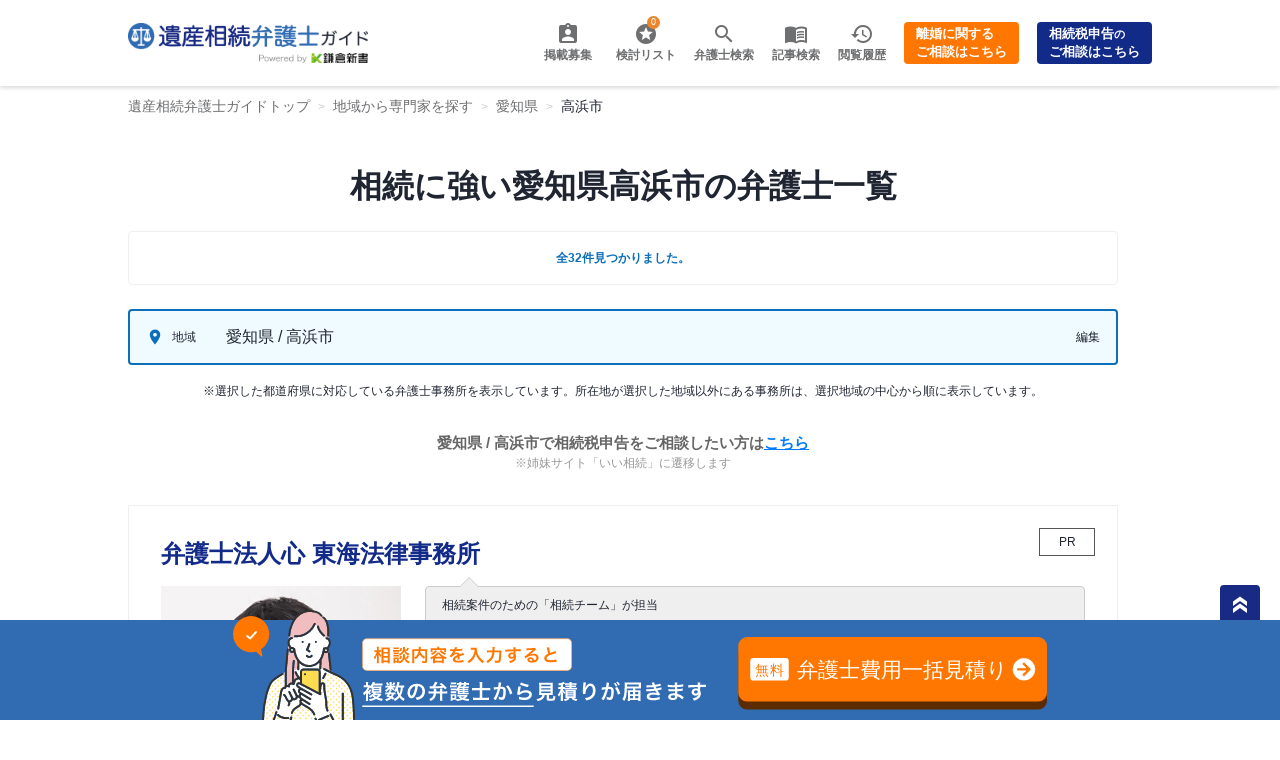

--- FILE ---
content_type: text/html; charset=UTF-8
request_url: https://isansouzoku-guide.jp/list_city/aichi/23227
body_size: 19179
content:

<html>
<head>
    <meta name="viewport" content="width=device-width,user-scalable=no,initial-scale=1,maximum-scale=1,minimum-scale=1">
    <link href="https://fonts.googleapis.com/icon?family=Material+Icons|Material+Icons+Outlined&amp;display=swap" rel="stylesheet">
    <link href="https://fonts.googleapis.com/css2?family=Oswald:wght@700" rel="stylesheet">
    <link href="https://fonts.googleapis.com/css?family=Oswald" rel="stylesheet">

	<link rel="stylesheet" href="https://isansouzoku-guide.jp/wp-content/themes/isansouzoku-guide/assets/css/common_footer.css?1709006275">

    <link rel="stylesheet" href="https://isansouzoku-guide.jp/wp-content/themes/isansouzoku-guide/2022/css/style.css" />
    <link rel="stylesheet" href="https://isansouzoku-guide.jp/wp-content/themes/isansouzoku-guide/2022/css/page/list/style.css" />
    <script src="https://code.jquery.com/jquery-3.6.0.slim.min.js"
        integrity="sha256-u7e5khyithlIdTpu22PHhENmPcRdFiHRjhAuHcs05RI=" crossorigin="anonymous"></script>

    <link rel="stylesheet" href="https://cdn.jsdelivr.net/npm/@splidejs/splide@4.0.1/dist/css/splide.min.css">
    <link rel="stylesheet" href="https://cdn.jsdelivr.net/npm/@splidejs/splide@4.0.1/dist/css/themes/splide-default.min.css">
    <link rel="stylesheet" href="https://cdn.jsdelivr.net/npm/@splidejs/splide-extension-video@0.7.1/dist/css/splide-extension-video.min.css">
    <script src="https://cdn.jsdelivr.net/npm/@splidejs/splide@4.0.1/dist/js/splide.min.js"></script>
    <script src="https://cdn.jsdelivr.net/npm/@splidejs/splide-extension-video@0.7.1/dist/js/splide-extension-video.min.js"></script>

    <link rel="canonical" href="https://isansouzoku-guide.jp/list_city/aichi/23227" />
    <meta name='robots' content='max-image-preview:large' />
	<style>img:is([sizes="auto" i], [sizes^="auto," i]) { contain-intrinsic-size: 3000px 1500px }</style>
	<link rel='dns-prefetch' href='//isansouzoku-guide.jp' />
<style id='classic-theme-styles-inline-css' type='text/css'>
/*! This file is auto-generated */
.wp-block-button__link{color:#fff;background-color:#32373c;border-radius:9999px;box-shadow:none;text-decoration:none;padding:calc(.667em + 2px) calc(1.333em + 2px);font-size:1.125em}.wp-block-file__button{background:#32373c;color:#fff;text-decoration:none}
</style>
<style id='global-styles-inline-css' type='text/css'>
:root{--wp--preset--aspect-ratio--square: 1;--wp--preset--aspect-ratio--4-3: 4/3;--wp--preset--aspect-ratio--3-4: 3/4;--wp--preset--aspect-ratio--3-2: 3/2;--wp--preset--aspect-ratio--2-3: 2/3;--wp--preset--aspect-ratio--16-9: 16/9;--wp--preset--aspect-ratio--9-16: 9/16;--wp--preset--color--black: #000000;--wp--preset--color--cyan-bluish-gray: #abb8c3;--wp--preset--color--white: #ffffff;--wp--preset--color--pale-pink: #f78da7;--wp--preset--color--vivid-red: #cf2e2e;--wp--preset--color--luminous-vivid-orange: #ff6900;--wp--preset--color--luminous-vivid-amber: #fcb900;--wp--preset--color--light-green-cyan: #7bdcb5;--wp--preset--color--vivid-green-cyan: #00d084;--wp--preset--color--pale-cyan-blue: #8ed1fc;--wp--preset--color--vivid-cyan-blue: #0693e3;--wp--preset--color--vivid-purple: #9b51e0;--wp--preset--gradient--vivid-cyan-blue-to-vivid-purple: linear-gradient(135deg,rgba(6,147,227,1) 0%,rgb(155,81,224) 100%);--wp--preset--gradient--light-green-cyan-to-vivid-green-cyan: linear-gradient(135deg,rgb(122,220,180) 0%,rgb(0,208,130) 100%);--wp--preset--gradient--luminous-vivid-amber-to-luminous-vivid-orange: linear-gradient(135deg,rgba(252,185,0,1) 0%,rgba(255,105,0,1) 100%);--wp--preset--gradient--luminous-vivid-orange-to-vivid-red: linear-gradient(135deg,rgba(255,105,0,1) 0%,rgb(207,46,46) 100%);--wp--preset--gradient--very-light-gray-to-cyan-bluish-gray: linear-gradient(135deg,rgb(238,238,238) 0%,rgb(169,184,195) 100%);--wp--preset--gradient--cool-to-warm-spectrum: linear-gradient(135deg,rgb(74,234,220) 0%,rgb(151,120,209) 20%,rgb(207,42,186) 40%,rgb(238,44,130) 60%,rgb(251,105,98) 80%,rgb(254,248,76) 100%);--wp--preset--gradient--blush-light-purple: linear-gradient(135deg,rgb(255,206,236) 0%,rgb(152,150,240) 100%);--wp--preset--gradient--blush-bordeaux: linear-gradient(135deg,rgb(254,205,165) 0%,rgb(254,45,45) 50%,rgb(107,0,62) 100%);--wp--preset--gradient--luminous-dusk: linear-gradient(135deg,rgb(255,203,112) 0%,rgb(199,81,192) 50%,rgb(65,88,208) 100%);--wp--preset--gradient--pale-ocean: linear-gradient(135deg,rgb(255,245,203) 0%,rgb(182,227,212) 50%,rgb(51,167,181) 100%);--wp--preset--gradient--electric-grass: linear-gradient(135deg,rgb(202,248,128) 0%,rgb(113,206,126) 100%);--wp--preset--gradient--midnight: linear-gradient(135deg,rgb(2,3,129) 0%,rgb(40,116,252) 100%);--wp--preset--font-size--small: 13px;--wp--preset--font-size--medium: 20px;--wp--preset--font-size--large: 36px;--wp--preset--font-size--x-large: 42px;--wp--preset--spacing--20: 0.44rem;--wp--preset--spacing--30: 0.67rem;--wp--preset--spacing--40: 1rem;--wp--preset--spacing--50: 1.5rem;--wp--preset--spacing--60: 2.25rem;--wp--preset--spacing--70: 3.38rem;--wp--preset--spacing--80: 5.06rem;--wp--preset--shadow--natural: 6px 6px 9px rgba(0, 0, 0, 0.2);--wp--preset--shadow--deep: 12px 12px 50px rgba(0, 0, 0, 0.4);--wp--preset--shadow--sharp: 6px 6px 0px rgba(0, 0, 0, 0.2);--wp--preset--shadow--outlined: 6px 6px 0px -3px rgba(255, 255, 255, 1), 6px 6px rgba(0, 0, 0, 1);--wp--preset--shadow--crisp: 6px 6px 0px rgba(0, 0, 0, 1);}:where(.is-layout-flex){gap: 0.5em;}:where(.is-layout-grid){gap: 0.5em;}body .is-layout-flex{display: flex;}.is-layout-flex{flex-wrap: wrap;align-items: center;}.is-layout-flex > :is(*, div){margin: 0;}body .is-layout-grid{display: grid;}.is-layout-grid > :is(*, div){margin: 0;}:where(.wp-block-columns.is-layout-flex){gap: 2em;}:where(.wp-block-columns.is-layout-grid){gap: 2em;}:where(.wp-block-post-template.is-layout-flex){gap: 1.25em;}:where(.wp-block-post-template.is-layout-grid){gap: 1.25em;}.has-black-color{color: var(--wp--preset--color--black) !important;}.has-cyan-bluish-gray-color{color: var(--wp--preset--color--cyan-bluish-gray) !important;}.has-white-color{color: var(--wp--preset--color--white) !important;}.has-pale-pink-color{color: var(--wp--preset--color--pale-pink) !important;}.has-vivid-red-color{color: var(--wp--preset--color--vivid-red) !important;}.has-luminous-vivid-orange-color{color: var(--wp--preset--color--luminous-vivid-orange) !important;}.has-luminous-vivid-amber-color{color: var(--wp--preset--color--luminous-vivid-amber) !important;}.has-light-green-cyan-color{color: var(--wp--preset--color--light-green-cyan) !important;}.has-vivid-green-cyan-color{color: var(--wp--preset--color--vivid-green-cyan) !important;}.has-pale-cyan-blue-color{color: var(--wp--preset--color--pale-cyan-blue) !important;}.has-vivid-cyan-blue-color{color: var(--wp--preset--color--vivid-cyan-blue) !important;}.has-vivid-purple-color{color: var(--wp--preset--color--vivid-purple) !important;}.has-black-background-color{background-color: var(--wp--preset--color--black) !important;}.has-cyan-bluish-gray-background-color{background-color: var(--wp--preset--color--cyan-bluish-gray) !important;}.has-white-background-color{background-color: var(--wp--preset--color--white) !important;}.has-pale-pink-background-color{background-color: var(--wp--preset--color--pale-pink) !important;}.has-vivid-red-background-color{background-color: var(--wp--preset--color--vivid-red) !important;}.has-luminous-vivid-orange-background-color{background-color: var(--wp--preset--color--luminous-vivid-orange) !important;}.has-luminous-vivid-amber-background-color{background-color: var(--wp--preset--color--luminous-vivid-amber) !important;}.has-light-green-cyan-background-color{background-color: var(--wp--preset--color--light-green-cyan) !important;}.has-vivid-green-cyan-background-color{background-color: var(--wp--preset--color--vivid-green-cyan) !important;}.has-pale-cyan-blue-background-color{background-color: var(--wp--preset--color--pale-cyan-blue) !important;}.has-vivid-cyan-blue-background-color{background-color: var(--wp--preset--color--vivid-cyan-blue) !important;}.has-vivid-purple-background-color{background-color: var(--wp--preset--color--vivid-purple) !important;}.has-black-border-color{border-color: var(--wp--preset--color--black) !important;}.has-cyan-bluish-gray-border-color{border-color: var(--wp--preset--color--cyan-bluish-gray) !important;}.has-white-border-color{border-color: var(--wp--preset--color--white) !important;}.has-pale-pink-border-color{border-color: var(--wp--preset--color--pale-pink) !important;}.has-vivid-red-border-color{border-color: var(--wp--preset--color--vivid-red) !important;}.has-luminous-vivid-orange-border-color{border-color: var(--wp--preset--color--luminous-vivid-orange) !important;}.has-luminous-vivid-amber-border-color{border-color: var(--wp--preset--color--luminous-vivid-amber) !important;}.has-light-green-cyan-border-color{border-color: var(--wp--preset--color--light-green-cyan) !important;}.has-vivid-green-cyan-border-color{border-color: var(--wp--preset--color--vivid-green-cyan) !important;}.has-pale-cyan-blue-border-color{border-color: var(--wp--preset--color--pale-cyan-blue) !important;}.has-vivid-cyan-blue-border-color{border-color: var(--wp--preset--color--vivid-cyan-blue) !important;}.has-vivid-purple-border-color{border-color: var(--wp--preset--color--vivid-purple) !important;}.has-vivid-cyan-blue-to-vivid-purple-gradient-background{background: var(--wp--preset--gradient--vivid-cyan-blue-to-vivid-purple) !important;}.has-light-green-cyan-to-vivid-green-cyan-gradient-background{background: var(--wp--preset--gradient--light-green-cyan-to-vivid-green-cyan) !important;}.has-luminous-vivid-amber-to-luminous-vivid-orange-gradient-background{background: var(--wp--preset--gradient--luminous-vivid-amber-to-luminous-vivid-orange) !important;}.has-luminous-vivid-orange-to-vivid-red-gradient-background{background: var(--wp--preset--gradient--luminous-vivid-orange-to-vivid-red) !important;}.has-very-light-gray-to-cyan-bluish-gray-gradient-background{background: var(--wp--preset--gradient--very-light-gray-to-cyan-bluish-gray) !important;}.has-cool-to-warm-spectrum-gradient-background{background: var(--wp--preset--gradient--cool-to-warm-spectrum) !important;}.has-blush-light-purple-gradient-background{background: var(--wp--preset--gradient--blush-light-purple) !important;}.has-blush-bordeaux-gradient-background{background: var(--wp--preset--gradient--blush-bordeaux) !important;}.has-luminous-dusk-gradient-background{background: var(--wp--preset--gradient--luminous-dusk) !important;}.has-pale-ocean-gradient-background{background: var(--wp--preset--gradient--pale-ocean) !important;}.has-electric-grass-gradient-background{background: var(--wp--preset--gradient--electric-grass) !important;}.has-midnight-gradient-background{background: var(--wp--preset--gradient--midnight) !important;}.has-small-font-size{font-size: var(--wp--preset--font-size--small) !important;}.has-medium-font-size{font-size: var(--wp--preset--font-size--medium) !important;}.has-large-font-size{font-size: var(--wp--preset--font-size--large) !important;}.has-x-large-font-size{font-size: var(--wp--preset--font-size--x-large) !important;}
:where(.wp-block-post-template.is-layout-flex){gap: 1.25em;}:where(.wp-block-post-template.is-layout-grid){gap: 1.25em;}
:where(.wp-block-columns.is-layout-flex){gap: 2em;}:where(.wp-block-columns.is-layout-grid){gap: 2em;}
:root :where(.wp-block-pullquote){font-size: 1.5em;line-height: 1.6;}
</style>
<link rel='stylesheet' id='pz-linkcard-css-css' href='//isansouzoku-guide.jp/wp-content/uploads/pz-linkcard/style/style.min.css?ver=2.5.8.2' type='text/css' media='all' />
<link rel='stylesheet' id='toc-screen-css' href='https://isansouzoku-guide.jp/wp-content/plugins/table-of-contents-plus/screen.min.css?ver=2411.1' type='text/css' media='all' />
<link rel='stylesheet' id='wp-pagenavi-css' href='https://isansouzoku-guide.jp/wp-content/plugins/wp-pagenavi/pagenavi-css.css?ver=2.70' type='text/css' media='all' />
<link rel='stylesheet' id='video-js-css' href='https://isansouzoku-guide.jp/wp-content/plugins/video-embed-thumbnail-generator/video-js/video-js.min.css?ver=7.14.3' type='text/css' media='all' />
<link rel='stylesheet' id='video-js-kg-skin-css' href='https://isansouzoku-guide.jp/wp-content/plugins/video-embed-thumbnail-generator/video-js/kg-video-js-skin.css?ver=4.10.3' type='text/css' media='all' />
<link rel='stylesheet' id='kgvid_video_styles-css' href='https://isansouzoku-guide.jp/wp-content/plugins/video-embed-thumbnail-generator/src/public/css/videopack-styles.css?ver=4.10.3' type='text/css' media='all' />
<link rel="https://api.w.org/" href="https://isansouzoku-guide.jp/wp-json/" /><link rel="alternate" title="JSON" type="application/json" href="https://isansouzoku-guide.jp/wp-json/wp/v2/pages/54668" /><link rel="alternate" title="oEmbed (JSON)" type="application/json+oembed" href="https://isansouzoku-guide.jp/wp-json/oembed/1.0/embed?url=https%3A%2F%2Fisansouzoku-guide.jp%2Flist_city" />
<link rel="alternate" title="oEmbed (XML)" type="text/xml+oembed" href="https://isansouzoku-guide.jp/wp-json/oembed/1.0/embed?url=https%3A%2F%2Fisansouzoku-guide.jp%2Flist_city&#038;format=xml" />


<title>愛知県高浜市の相続に強い弁護士一覧 - 遺産相続弁護士ガイド</title>
<meta name="description" content="愛知県高浜市の相続に強い弁護士・弁護士事務所を多数掲載 -「遺産相続弁護士ガイド」では、遺産分割・遺言書作成など相続手続きに関する各種情報をご案内。日本全国の弁護士検索や、相続トラブルの対応方針と費用を比較できる「弁護士費用一括見積り」も提供中！相続でお悩みの方は弁護士にご相談ください。">

<meta property="og:locale" content="ja_JP">
<meta property="og:type" content="article">
<meta property="og:title" content="愛知県高浜市の相続に強い弁護士一覧 - 遺産相続弁護士ガイド">
<meta property="og:description" content="愛知県高浜市の相続に強い弁護士・弁護士事務所を多数掲載 -「遺産相続弁護士ガイド」では、遺産分割・遺言書作成など相続手続きに関する各種情報をご案内。日本全国の弁護士検索や、相続トラブルの対応方針と費用を比較できる「弁護士費用一括見積り」も提供中！相続でお悩みの方は弁護士にご相談ください。">
<meta property="og:url" content="https://isansouzoku-guide.jp/list_city/aichi/23227">
<meta property="og:site_name" content="遺産相続弁護士ガイド">
<meta name="twitter:card" content="summary_large_image">

    <!-- Google Tag Manager -->
    <script>(function(w,d,s,l,i){w[l]=w[l]||[];w[l].push({'gtm.start':
    new Date().getTime(),event:'gtm.js'});var f=d.getElementsByTagName(s)[0],
    j=d.createElement(s),dl=l!='dataLayer'?'&l='+l:'';j.async=true;j.src=
    'https://www.googletagmanager.com/gtm.js?id='+i+dl;f.parentNode.insertBefore(j,f);
    })(window,document,'script','dataLayer','GTM-M6XL5K4');</script>
    <!-- End Google Tag Manager -->
</head>

<body class="page-list-body">
    <!-- Google Tag Manager (noscript) -->
    <noscript><iframe src="https://www.googletagmanager.com/ns.html?id=GTM-M6XL5K4"
    height="0" width="0" style="display:none;visibility:hidden"></iframe></noscript>
    <!-- End Google Tag Manager (noscript) -->

    <div class="l-wrapper">
    <!-- g_header -->
<div class="g_header-wrapper">
<!-- list_consideration -->
<input class="js-overlay-switcher" type="radio" id="pop-up-close" name="header-popup">
<input class="js-overlay-switcher" type="radio" id="pop-up" name="header-popup">
<div class="list_consideration_wrapper">
    <h2 class="ttl_consideration">検討リスト</h2>
    <a href="/contact-office-multi" class="to-contact">検討リストから問い合わせ</a>
    <ul class="favorites-list list_consideration" data-userid="0" data-siteid="1" data-includebuttons="true" data-includelinks="true" data-includethumbnails="true" data-includeexcerpts="false" data-thumbnailsize="thumbnail" data-nofavoritestext="検討済みリストは空です" data-posttypes="post,page,attachment,supervisor">
        <ul data-postid="0" data-nofavorites="" class="no-favorites">検討済みリストは空です</ul>
    </ul>
    <label class="close" for="pop-up-close"><span class="material-icons">close</span> 検討リストを閉じる</label>
</div><!-- list_history -->
<input class="js-overlay-switcher" type="radio" id="history-popup-close" name="header-popup">
<input class="js-overlay-switcher" type="radio" id="history-popup" name="header-popup">
<div class="list_history_wrapper">
    <h2 class="ttl_consideration">閲覧履歴</h2>
    <ul class="list_consideration no-histories">
        履歴が登録されていません
    </ul>
    <label class="close" for="history-popup-close"><span class="material-icons">close</span> 閲覧履歴を閉じる</label>
</div>
<!-- menu_hamburger -->
<input class="js-overlay-switcher" type="radio" id="hamburger-close" name="header-popup">
<input class="js-overlay-switcher" type="radio" id="hamburger" name="header-popup">
<nav class="menu_hamburger">
    <ul class="menu_hamburger--list">
        <!-- <li class="howto">
            <a href="https://isansouzoku-guide.jp/lawyer-lp">
                <span class="text">使い方</span>
            </a>
        </li> -->
        <li class="search">
            <a href="/list">
                <span class="text">弁護士検索</span>
            </a>
        </li>
        <li class="insert">
            <a href="/insert">
                <span class="text">掲載募集</span>
            </a>
        </li>
        <!-- <li class="guide">
            <a href="#">
                <span class="text">記事検索</span>
            </a>
        </li> -->
    </ul>
</nav>
<!-- /.menu_hamburger -->
<header class="g_header">
    <!-- gnav -->
    <!-- list_consideration -->
<input class="js-overlay-switcher" type="radio" id="pop-up-close" name="header-popup">
<input class="js-overlay-switcher" type="radio" id="pop-up" name="header-popup">
<div class="list_consideration_wrapper">
    <h2 class="ttl_consideration">検討リスト</h2>
    <a href="/contact-office-multi" class="to-contact">検討リストから問い合わせ</a>
    <ul class="favorites-list list_consideration" data-userid="0" data-siteid="1" data-includebuttons="true" data-includelinks="true" data-includethumbnails="true" data-includeexcerpts="false" data-thumbnailsize="thumbnail" data-nofavoritestext="検討済みリストは空です" data-posttypes="post,page,attachment,supervisor">
        <ul data-postid="0" data-nofavorites="" class="no-favorites">検討済みリストは空です</ul>
    </ul>
    <label class="close" for="pop-up-close"><span class="material-icons">close</span> 検討リストを閉じる</label>
</div>    <!-- list_history -->
<input class="js-overlay-switcher" type="radio" id="history-popup-close" name="header-popup">
<input class="js-overlay-switcher" type="radio" id="history-popup" name="header-popup">
<div class="list_history_wrapper">
    <h2 class="ttl_consideration">閲覧履歴</h2>
    <ul class="list_consideration no-histories">
        履歴が登録されていません
    </ul>
    <label class="close" for="history-popup-close"><span class="material-icons">close</span> 閲覧履歴を閉じる</label>
</div>
    <nav class="gnav">
        <a href="/"><img src="https://isansouzoku-guide.jp/wp-content/themes/isansouzoku-guide/assets/img/common/logo.png" class="logo" alt="遺産相続弁護士ガイド"></a>
        <ul>
            <li class="insert">
                <a href="/insert">
                    <span class="text">掲載募集</span>
                </a>
            </li>
            <li class="star">
                <label class="open">
                    <span class="count"><span class="simplefavorites-user-count" data-posttypes="all" data-siteid="1">0</span></span>
                    <a>
                        <span class="text">検討リスト</span>
                    </a>
                </label>
            </li>
            <script>
                document.querySelector('li.star').addEventListener('click', function(e) {
                    e.preventDefault();
                    if (document.querySelector('#pop-up').checked) {
                        document.querySelector('#pop-up').checked = false;
                        document.querySelector('#pop-up-close').checked = true;
                    } else {
                        document.querySelector('#pop-up').checked = true;
                        document.querySelector('#pop-up-close').checked = false;
                    }
                });
            </script>
            <!-- <li class="howto">
                <a href="https://isansouzoku-guide.jp/lawyer-lp">
                    <span class="text">使い方</span>
                </a>
            </li> -->
            <li class="search">
                <div class="anchor">
                    <a href="/list" class="text">弁護士検索</a>
                </div>
            </li>
            <li class="guide">
                <dv class="anchor">
                    <a href="/category" class="text">記事検索</a>
                </dv>
            </li>
            <li class="history">
                <label class="open">
                    <a>
                        <span class="text">閲覧履歴</span>
                    </a>
                </label>
            </li>
            <script>
                document.querySelector('li.history').addEventListener('click', function(e) {
                    e.preventDefault();
                    if (document.querySelector('#history-popup').checked) {
                        document.querySelector('#history-popup').checked = false;
                        document.querySelector('#history-popup-close').checked = true;
                    } else {
                        document.querySelector('#history-popup').checked = true;
                        document.querySelector('#history-popup-close').checked = false;
                    }
                });
            </script>
            <li class="gnav-button">
                <a href="https://rikon-guide.jp/">離婚に関する<br>ご相談はこちら</a>
            </li>
            <li class="gnav-button gnav-sister-link" >
                <a href="https://www.i-sozoku.com/contact/">相続税申告<span>の</span><br>ご相談はこちら</a>
            </li>
        </ul>

        <script>
            $(function () {
                $('.menu-trigger').on('click', function () {
                    $(this).toggleClass('active');
                    $('#hamburger').prop('checked', !$('#hamburger').prop('checked'));
                    return false;
                });
            });
        </script>

        <div class="list">
            <div class="item">
                <button class="menu-trigger" id="menu05">
                    <span></span>
                    <span></span>
                    <span></span>
                </button>
            </div>
        </div>
    </nav>
    <!-- /gnav -->
</header>
<!-- /.g_header -->
</div>
    <ol class="breadcrumb" itemtype="https://schema.org/BreadcrumbList">
<li itemprop="itemListElement" itemscope itemtype="https://schema.org/ListItem">
    <a itemprop="item" href="https://isansouzoku-guide.jp"><span itemprop="name">遺産相続弁護士ガイドトップ</span></a>
    <meta itemprop="position" content="1" />
</li>

<li itemprop="itemListElement" itemscope itemtype="https://schema.org/ListItem"><a itemprop="item" href="https://isansouzoku-guide.jp/list"><span itemprop="name">地域から専門家を探す</span></a><meta itemprop="position" content="2" /></li><li itemprop="itemListElement" itemscope itemtype="https://schema.org/ListItem"><a itemprop="item" href="/list_city/aichi"><span itemprop="name">愛知県</span></a><meta itemprop="position" content="3" /></li><li itemprop="itemListElement" itemscope itemtype="https://schema.org/ListItem"><a itemprop="item" href="/list_city/aichi/23227"><span itemprop="name">高浜市</span></a><meta itemprop="position" content="4" /></li></ol>
    <!-- main -->
    <main class="page-list-main">
        <!-- content -->
        <div class="content">
            
<div class="fv">
    <div class="list-title">
        <h1>相続に強い愛知県高浜市の弁護士一覧</h1>
        <div class="result-count">
				            全32件見つかりました。
				        </div>
    </div>
</div>
<style>
    .sister_link {
        display: flex;
        justify-content: center;
        align-items: center;
        flex-direction: column;
        margin: 32px 0;
    }
    .sister_link > div:first-child {
        font-weight: bold;
        font-size: 15px;
        color: #666;
        text-align: center;
    }
    .sister_link a {
        color: #007bff;
        text-decoration: underline;
    }
    .sister_link span {
        font-size: 12px;
        color: #999;
    }
</style>


    
<div class="search-condition">
    <ul>
        <li>
            <div>
                <div class="type type--area">地域</div>
                <div class="selected">
                    愛知県 / 高浜市                </div>
            </div>
            <label for="search-condition-modal-open" class="edit">編集</label>
        </li>
    </ul>
    <p>
        ※選択した都道府県に対応している弁護士事務所を表示しています。所在地が選択した地域以外にある事務所は、選択地域の中心から順に表示しています。
    </p>
</div>


<div class="sister_link">
    <div>愛知県 / 高浜市で相続税申告をご相談したい方は<a href="https://www.i-sozoku.com/list_sigyo/?city=23227&sigyo_type=1">こちら</a></div>
    <div><span>※姉妹サイト「いい相続」に遷移します</span></div>
</div>

<input name="search-condition-modal-open" id="search-condition-modal-open" type="checkbox">
<div class="search-condition-modal">
    <div class="modal-inner">
        <label for="search-condition-modal-open" class="close"></label>
        <div class="menus">
            <div class="section section--top">
                <ul>
                    <li>
                        <a href="/list?sigyo_type=2118">全国</a>
                    </li>
                    <li>
                        <a href="/list_city/aichi" class="">都道府県トップ</a>
                    </li>
                </ul>
            </div>

            <div class="section">
                                                                                        <h3>あ</h3>
                                            <ul>
                                                    
                                
                                                                    <li>
                                        <a href="/list_city/aichi/23232" >
                                            愛西市                                        </a>
                                    </li>
                                                                                                                
                                
                                                                    <li>
                                        <a href="/list_city/aichi/34235" >
                                            阿久比町                                        </a>
                                    </li>
                                                                                                                
                                
                                                                    <li>
                                        <a href="/list_city/aichi/23237" >
                                            あま市                                        </a>
                                    </li>
                                                                                                                
                                
                                                                    <li>
                                        <a href="/list_city/aichi/23212" >
                                            安城市                                        </a>
                                    </li>
                                                                                                                
                                
                                                                    <li>
                                        <a href="/list_city/aichi/23203" >
                                            一宮市                                        </a>
                                    </li>
                                                                                                                
                                
                                                                    <li>
                                        <a href="/list_city/aichi/23220" >
                                            稲沢市                                        </a>
                                    </li>
                                                                                                                
                                
                                                                    <li>
                                        <a href="/list_city/aichi/23215" >
                                            犬山市                                        </a>
                                    </li>
                                                                                                                
                                
                                                                    <li>
                                        <a href="/list_city/aichi/23228" >
                                            岩倉市                                        </a>
                                    </li>
                                                                                                                
                                
                                                                    <li>
                                        <a href="/list_city/aichi/23361" >
                                            大口町                                        </a>
                                    </li>
                                                                                                                
                                
                                                                    <li>
                                        <a href="/list_city/aichi/34448" >
                                            大治町                                        </a>
                                    </li>
                                                                                                                
                                
                                                                    <li>
                                        <a href="/list_city/aichi/23223" >
                                            大府市                                        </a>
                                    </li>
                                                                                                                
                                
                                                                    <li>
                                        <a href="/list_city/aichi/23202" >
                                            岡崎市                                        </a>
                                    </li>
                                                                                                                
                                
                                                                    <li>
                                        <a href="/list_city/aichi/23226" >
                                            尾張旭市                                        </a>
                                    </li>
                                                                                                                                                                                                                                                                                                                                                                                                                                                                                                                                                                                                                                                                                                                                                                                                                                                                                                                                                                                                                                                                                                                                                                                                                                                                                                                                                                                                                                                                                                                                                                                                                                                                                                                                                                                                                                                                                                                                                                                                                                                                                                                                                                                                                                                                                                                                                                                                                                                                                                                                                                                                                                                                                                                                                                                                                                                                                                                                                                                                                                                                                                                                        </ul>
                                                                                                                                                                                                                                                                                                                                                                                                                <h3>か</h3>
                                            <ul>
                                                                                                                                                                                                                                                                                                                                                                                                                                                                                                                                                                                                                                                                                                                                                        
                                
                                                                    <li>
                                        <a href="/list_city/aichi/23206" >
                                            春日井市                                        </a>
                                    </li>
                                                                                                                
                                
                                                                    <li>
                                        <a href="/list_city/aichi/34225" >
                                            蟹江町                                        </a>
                                    </li>
                                                                                                                
                                
                                                                    <li>
                                        <a href="/list_city/aichi/23210" >
                                            刈谷市                                        </a>
                                    </li>
                                                                                                                
                                
                                                                    <li>
                                        <a href="/list_city/aichi/23214" >
                                            蒲郡市                                        </a>
                                    </li>
                                                                                                                
                                
                                                                    <li>
                                        <a href="/list_city/aichi/23234" >
                                            北名古屋市                                        </a>
                                    </li>
                                                                                                                
                                
                                                                    <li>
                                        <a href="/list_city/aichi/23233" >
                                            清須市                                        </a>
                                    </li>
                                                                                                                
                                
                                                                    <li>
                                        <a href="/list_city/aichi/34500" >
                                            幸田町                                        </a>
                                    </li>
                                                                                                                
                                
                                                                    <li>
                                        <a href="/list_city/aichi/23217" >
                                            江南市                                        </a>
                                    </li>
                                                                                                                
                                
                                                                    <li>
                                        <a href="/list_city/aichi/23219" >
                                            小牧市                                        </a>
                                    </li>
                                                                                                                                                                                                                                                                                                                                                                                                                                                                                                                                                                                                                                                                                                                                                                                                                                                                                                                                                                                                                                                                                                                                                                                                                                                                                                                                                                                                                                                                                                                                                                                                                                                                                                                                                                                                                                                                                                                                                                                                                                                                                                                                                                                                                                                                                                                                                                                                                                                                                                                                                                                                                                                    </ul>
                                                                                                                                                                                                                                                                                                                                                                                                                                                                                                                                                                                                                                        <h3>さ</h3>
                                            <ul>
                                                                                                                                                                                                                                                                                                                                                                                                                                                                                                                                                                                                                                                                                                                                                                                                                                                                                                                                                                                                                                                                                                                                                                                                                                            
                                
                                                                    <li>
                                        <a href="/list_city/aichi/34659" >
                                            設楽町                                        </a>
                                    </li>
                                                                                                                
                                
                                                                    <li>
                                        <a href="/list_city/aichi/23221" >
                                            新城市                                        </a>
                                    </li>
                                                                                                                
                                
                                                                    <li>
                                        <a href="/list_city/aichi/23204" >
                                            瀬戸市                                        </a>
                                    </li>
                                                                                                                                                                                                                                                                                                                                                                                                                                                                                                                                                                                                                                                                                                                                                                                                                                                                                                                                                                                                                                                                                                                                                                                                                                                                                                                                                                                                                                                                                                                                                                                                                                                                                                                                                                                                                                                                                                                                                                                                                                                                                                                                                                                                                                                                                                                                                                                                                                                                                        </ul>
                                                                                                                                                                                                                                                                                                                                                                                                                                                                                                                                                                                                                                                                                                                <h3>た</h3>
                                            <ul>
                                                                                                                                                                                                                                                                                                                                                                                                                                                                                                                                                                                                                                                                                                                                                                                                                                                                                                                                                                                                                                                                                                                                                                                                                                                                                                                                                                                                        
                                
                                                                    <li>
                                        <a href="/list_city/aichi/23227"  class="item_current">
                                            高浜市                                        </a>
                                    </li>
                                                                                                                
                                
                                                                    <li>
                                        <a href="/list_city/aichi/34237" >
                                            武豊町                                        </a>
                                    </li>
                                                                                                                
                                
                                                                    <li>
                                        <a href="/list_city/aichi/23231" >
                                            田原市                                        </a>
                                    </li>
                                                                                                                
                                
                                                                    <li>
                                        <a href="/list_city/aichi/23224" >
                                            知多市                                        </a>
                                    </li>
                                                                                                                
                                
                                                                    <li>
                                        <a href="/list_city/aichi/23225" >
                                            知立市                                        </a>
                                    </li>
                                                                                                                
                                
                                                                    <li>
                                        <a href="/list_city/aichi/23208" >
                                            津島市                                        </a>
                                    </li>
                                                                                                                
                                
                                                                    <li>
                                        <a href="/list_city/aichi/34320" >
                                            東栄町                                        </a>
                                    </li>
                                                                                                                
                                
                                                                    <li>
                                        <a href="/list_city/aichi/23222" >
                                            東海市                                        </a>
                                    </li>
                                                                                                                
                                
                                                                    <li>
                                        <a href="/list_city/aichi/34337" >
                                            東郷町                                        </a>
                                    </li>
                                                                                                                
                                
                                                                    <li>
                                        <a href="/list_city/aichi/23216" >
                                            常滑市                                        </a>
                                    </li>
                                                                                                                
                                
                                                                    <li>
                                        <a href="/list_city/aichi/34617" >
                                            飛島村                                        </a>
                                    </li>
                                                                                                                
                                
                                                                    <li>
                                        <a href="/list_city/aichi/23229" >
                                            豊明市                                        </a>
                                    </li>
                                                                                                                
                                
                                                                    <li>
                                        <a href="/list_city/aichi/23207" >
                                            豊川市                                        </a>
                                    </li>
                                                                                                                
                                
                                                                    <li>
                                        <a href="/list_city/aichi/23211" >
                                            豊田市                                        </a>
                                    </li>
                                                                                                                
                                
                                                                    <li>
                                        <a href="/list_city/aichi/23563" >
                                            豊根村                                        </a>
                                    </li>
                                                                                                                
                                
                                                                    <li>
                                        <a href="/list_city/aichi/23201" >
                                            豊橋市                                        </a>
                                    </li>
                                                                                                                
                                
                                                                    <li>
                                        <a href="/list_city/aichi/34323" >
                                            豊山町                                        </a>
                                    </li>
                                                                                                                                                                                                                                                                                                                                                                                                                                                                                                                                                                                                                                                                                                                                                                                                                                                                                                                                                                                                                                                                                                                                                                                                                                                                                                                                                                                                                                                                                                                                                                    </ul>
                                                                                                                                                                                                                                                                                                                                                                                                                                                                                                                                                                                                                                                                                                                                                                                                                                                                                                                                                                                                                                                                                                                                        <h3>な</h3>
                                            <ul>
                                                                                                                                                                                                                                                                                                                                                                                                                                                                                                                                                                                                                                                                                                                                                                                                                                                                                                                                                                                                                                                                                                                                                                                                                                                                                                                                                                                                                                                                                                                                                                                                                                                                                                                                                                                                                                                                                                                                                                                                                                                                                                                                                                                                                                                                                                                            
                                
                                                                    <li>
                                        <a href="/list_city/aichi/23238" >
                                            長久手市                                        </a>
                                    </li>
                                                                                                                
                                                                                                            <li>
                                            <a href="/list_city/aichi/s23100" >
                                                名古屋市 全域
                                            </a>
                                        </li>
                                                                    
                                                                    <li>
                                        <a href="/list_city/aichi/s23100/23109" >
                                            名古屋市熱田区                                        </a>
                                    </li>
                                                                                                                
                                
                                                                    <li>
                                        <a href="/list_city/aichi/s23100/23103" >
                                            名古屋市北区                                        </a>
                                    </li>
                                                                                                                
                                
                                                                    <li>
                                        <a href="/list_city/aichi/s23100/23107" >
                                            名古屋市昭和区                                        </a>
                                    </li>
                                                                                                                
                                
                                                                    <li>
                                        <a href="/list_city/aichi/s23100/23101" >
                                            名古屋市千種区                                        </a>
                                    </li>
                                                                                                                
                                
                                                                    <li>
                                        <a href="/list_city/aichi/s23100/23116" >
                                            名古屋市天白区                                        </a>
                                    </li>
                                                                                                                
                                
                                                                    <li>
                                        <a href="/list_city/aichi/s23100/23110" >
                                            名古屋市中川区                                        </a>
                                    </li>
                                                                                                                
                                
                                                                    <li>
                                        <a href="/list_city/aichi/s23100/23106" >
                                            名古屋市中区                                        </a>
                                    </li>
                                                                                                                
                                
                                                                    <li>
                                        <a href="/list_city/aichi/s23100/23105" >
                                            名古屋市中村区                                        </a>
                                    </li>
                                                                                                                
                                
                                                                    <li>
                                        <a href="/list_city/aichi/s23100/23104" >
                                            名古屋市西区                                        </a>
                                    </li>
                                                                                                                
                                
                                                                    <li>
                                        <a href="/list_city/aichi/s23100/23102" >
                                            名古屋市東区                                        </a>
                                    </li>
                                                                                                                
                                
                                                                    <li>
                                        <a href="/list_city/aichi/s23100/23108" >
                                            名古屋市瑞穂区                                        </a>
                                    </li>
                                                                                                                
                                
                                                                    <li>
                                        <a href="/list_city/aichi/s23100/23114" >
                                            名古屋市緑区                                        </a>
                                    </li>
                                                                                                                
                                
                                                                    <li>
                                        <a href="/list_city/aichi/s23100/23111" >
                                            名古屋市港区                                        </a>
                                    </li>
                                                                                                                
                                
                                                                    <li>
                                        <a href="/list_city/aichi/s23100/23112" >
                                            名古屋市南区                                        </a>
                                    </li>
                                                                                                                
                                
                                                                    <li>
                                        <a href="/list_city/aichi/s23100/23115" >
                                            名古屋市名東区                                        </a>
                                    </li>
                                                                                                                
                                
                                                                    <li>
                                        <a href="/list_city/aichi/s23100/23113" >
                                            名古屋市守山区                                        </a>
                                    </li>
                                                                                                                
                                
                                                                    <li>
                                        <a href="/list_city/aichi/23213" >
                                            西尾市                                        </a>
                                    </li>
                                                                                                                
                                
                                                                    <li>
                                        <a href="/list_city/aichi/23230" >
                                            日進市                                        </a>
                                    </li>
                                                                                                                                                                                                                                                                                                                                                                                                                                                                                                                                        </ul>
                                                                                                                                                                                                                                                                                                                                                                                                                                                                                                                                                                                                                                                                                                                                                                                                                                                                                                                                                                                                                                                                                                                                                                                                                                                                                                                                                                                                                                                                                                                                                                                                                <h3>は</h3>
                                            <ul>
                                                                                                                                                                                                                                                                                                                                                                                                                                                                                                                                                                                                                                                                                                                                                                                                                                                                                                                                                                                                                                                                                                                                                                                                                                                                                                                                                                                                                                                                                                                                                                                                                                                                                                                                                                                                                                                                                                                                                                                                                                                                                                                                                                                                                                                                                                                                                                                                                                                                                                                                                                                                                                                                                                                                                                                                                                                                                                                                                                                                                                                                                                                                                                                                                                                                                                                                                        
                                
                                                                    <li>
                                        <a href="/list_city/aichi/23205" >
                                            半田市                                        </a>
                                    </li>
                                                                                                                
                                
                                                                    <li>
                                        <a href="/list_city/aichi/34404" >
                                            東浦町                                        </a>
                                    </li>
                                                                                                                
                                
                                                                    <li>
                                        <a href="/list_city/aichi/34233" >
                                            扶桑町                                        </a>
                                    </li>
                                                                                                                
                                
                                                                    <li>
                                        <a href="/list_city/aichi/23209" >
                                            碧南市                                        </a>
                                    </li>
                                                                                                                                                                                                                                                                                                                        </ul>
                                                                                                                                                                                                                                                                                                                                                                                                                                                                                                                                                                                                                                                                                                                                                                                                                                                                                                                                                                                                                                                                                                                                                                                                                                                                                                                                                                                                                                                                                                                                                                                                                                                                                                                <h3>ま</h3>
                                            <ul>
                                                                                                                                                                                                                                                                                                                                                                                                                                                                                                                                                                                                                                                                                                                                                                                                                                                                                                                                                                                                                                                                                                                                                                                                                                                                                                                                                                                                                                                                                                                                                                                                                                                                                                                                                                                                                                                                                                                                                                                                                                                                                                                                                                                                                                                                                                                                                                                                                                                                                                                                                                                                                                                                                                                                                                                                                                                                                                                                                                                                                                                                                                                                                                                                                                                                                                                                                                                                                                                                                                                                                                        
                                
                                                                    <li>
                                        <a href="/list_city/aichi/23445" >
                                            南知多町                                        </a>
                                    </li>
                                                                                                                
                                
                                                                    <li>
                                        <a href="/list_city/aichi/34254" >
                                            美浜町                                        </a>
                                    </li>
                                                                                                                
                                
                                                                    <li>
                                        <a href="/list_city/aichi/23236" >
                                            みよし市                                        </a>
                                    </li>
                                                                                                                                                            </ul>
                                                                                                                                                                                                                                                                                                                                                                                                                                                                                                                                                                                                                                                                                                                                                                                                                                                                                                                                                                                                                                                                                                                                                                                                                                                                                                                                                                                                                                                                                                                                                                                                                                                                                                                                                                                        <h3>や</h3>
                                            <ul>
                                                                                                                                                                                                                                                                                                                                                                                                                                                                                                                                                                                                                                                                                                                                                                                                                                                                                                                                                                                                                                                                                                                                                                                                                                                                                                                                                                                                                                                                                                                                                                                                                                                                                                                                                                                                                                                                                                                                                                                                                                                                                                                                                                                                                                                                                                                                                                                                                                                                                                                                                                                                                                                                                                                                                                                                                                                                                                                                                                                                                                                                                                                                                                                                                                                                                                                                                                                                                                                                                                                                                                                                                                                                                                                                    
                                
                                                                    <li>
                                        <a href="/list_city/aichi/23235" >
                                            弥富市                                        </a>
                                    </li>
                                                                                                        </ul>
                                                                                                                                                                                                                                                                                                                                                                                                                                                                                                                                                                                                                                                                                                                                                                                                                                                                                                                                                                                                                                                                                                                                                                                                                                                                                                                                                                                                                                                                                                                                                                                                                                                                                                                                                                                <ul>
                                                                                                                                                                                                                                                                                                                                                                                                                                                                                                                                                                                                                                                                                                                                                                                                                                                                                                                                                                                                                                                                                                                                                                                                                                                                                                                                                                                                                                                                                                                                                                                                                                                                                                                                                                                                                                                                                                                                                                                                                                                                                                                                                                                                                                                                                                                                                                                                                                                                                                                                                                                                                                                                                                                                                                                                                                                                                                                                                                                                                                                                                                                                                                                                                                                                                                                                                                                                                                                                                                                                                                                                                                                                                                                                                                                </ul>
                                                                                                                                                                                                                                                                                                                                                                                                                                                                                                                                                                                                                                                                                                                                                                                                                                                                                                                                                                                                                                                                                                                                                                                                                                                                                                                                                                                                                                                                                                                                                                                                                                                                                                                                                                                <ul>
                                                                                                                                                                                                                                                                                                                                                                                                                                                                                                                                                                                                                                                                                                                                                                                                                                                                                                                                                                                                                                                                                                                                                                                                                                                                                                                                                                                                                                                                                                                                                                                                                                                                                                                                                                                                                                                                                                                                                                                                                                                                                                                                                                                                                                                                                                                                                                                                                                                                                                                                                                                                                                                                                                                                                                                                                                                                                                                                                                                                                                                                                                                                                                                                                                                                                                                                                                                                                                                                                                                                                                                                                                                                                                                                                                                </ul>
                            </div>

        </div>
    </div>
</div>


<ul class="p-search-results__list">
        
<div class="list-card">
    <h3>
        <a href="/lawoffice/lawyer-id10191045">
            弁護士法人心 東海法律事務所        </a>
                <span class="pr">PR</span>
            </h3>
    
        <div class="comment">相続案件のための「相続チーム」が担当</div>
        <ul class="strength">
        <li class="badge">電話相談可能</li><li class="badge">初回面談無料</li><li class="badge">土日面談可能</li><li class="badge">18時以降面談可能</li>        
    </ul>

    <div class="main">
        <div class="img">
            <a href="/lawoffice/lawyer-id10191045">
                                <picture>
                    <source type="image/webp" srcset="https://media.i-sozoku.com/upload/office/69215/FR65FvPeExpYNvgUHfckRIqxc9k1ZP8MgHw6eFnV_thum.jpg.webp">
                    <img src="https://media.i-sozoku.com/upload/office/69215/FR65FvPeExpYNvgUHfckRIqxc9k1ZP8MgHw6eFnV_thum.jpg" alt="弁護士法人心 東海法律事務所" loading="lazy">
                </picture>
                            </a>
        </div>
        <div class="info">
                        <div class="comment comment-pc">相続案件のための「相続チーム」が担当</div>
                        <div class="address">
                愛知県東海市大田町下浜田137 ユウナル東海105            </div>
            <div class="stations">
                <span class="location_on">太田川駅</span>            </div>
            <div class="open-time">
                （受付時間）<span class="txt_date"><span>月</span>09:00 - 21:00</span><span class="txt_date"><span>火</span>09:00 - 21:00</span><span class="txt_date"><span>水</span>09:00 - 21:00</span><span class="txt_date"><span>木</span>09:00 - 21:00</span><span class="txt_date"><span>金</span>09:00 - 21:00</span><span class="txt_date"><span>土</span>09:00 - 18:00</span><span class="txt_date"><span>日</span>09:00 - 18:00</span><span class="txt_date"><span>祝</span>09:00 - 18:00</span>（定休日）なし            </div>
            <ul class="strength strength-pc">
                <li class="badge">電話相談可能</li><li class="badge">初回面談無料</li><li class="badge">土日面談可能</li><li class="badge">18時以降面談可能</li>        
            </ul>
        </div>
    </div>
    <div class="calendar calendar--full">
        <ul class="list_calendar">
    <li><div class="list_calendar--day "><p>26</p><span>月</span></div><div class="list_calendar--status"><span class="ok"></span></div></li><li><div class="list_calendar--day "><p>27</p><span>火</span></div><div class="list_calendar--status"><span class="ok"></span></div></li><li><div class="list_calendar--day "><p>28</p><span>水</span></div><div class="list_calendar--status"><span class="ok"></span></div></li><li><div class="list_calendar--day "><p>29</p><span>木</span></div><div class="list_calendar--status"><span class="ok"></span></div></li><li><div class="list_calendar--day "><p>30</p><span>金</span></div><div class="list_calendar--status"><span class="ok"></span></div></li><li><div class="list_calendar--day saturday"><p>31</p><span>土</span></div><div class="list_calendar--status"><span class="ok"></span></div></li><li><div class="list_calendar--day sunday"><p>1</p><span>日</span></div><div class="list_calendar--status"><span class="ok"></span></div></li><li><div class="list_calendar--day "><p>2</p><span>月</span></div><div class="list_calendar--status"><span class="ok"></span></div></li><li><div class="list_calendar--day "><p>3</p><span>火</span></div><div class="list_calendar--status"><span class="ok"></span></div></li><li><div class="list_calendar--day "><p>4</p><span>水</span></div><div class="list_calendar--status"><span class="ok"></span></div></li><li><div class="list_calendar--day "><p>5</p><span>木</span></div><div class="list_calendar--status"><span class="ok"></span></div></li><li><div class="list_calendar--day "><p>6</p><span>金</span></div><div class="list_calendar--status"><span class="ok"></span></div></li><li><div class="list_calendar--day saturday"><p>7</p><span>土</span></div><div class="list_calendar--status"><span class="ok"></span></div></li><li><div class="list_calendar--day sunday"><p>8</p><span>日</span></div><div class="list_calendar--status"><span class="ok"></span></div></li></ul>        <div class="calendar-note">※営業日・相談可能日が変更となる場合もございます。詳細はお問い合わせください。</div>
    </div>
    <div class="detail-link">
        <a href="/lawoffice/lawyer-id10191045"">詳しくはこちら</a>
    </div>
    <div class="cv">            
            <a class="phone close" href="tel:05075865080">
            <div class="time">
                営業時間外<span>09:00-21:00</span>            </div>
            <div class="button">05075865080</div>
        </a>
        <a href="/contact-office-multi?officeid=69215" class="form">
            <div class="time">
                24時間受付中
            </div>
            <div class="button">Webで相談</div>
        </a>
        <div class="favorite">
                            <button class="simplefavorite-button btn_add" data-postid="69215"><span>検討リストに</span>追加</button>
                    </div>
    </div>
</div>        
<div class="list-card">
    <h3>
        <a href="/lawoffice/lawyer-id10191046">
            弁護士法人心 豊田法律事務所        </a>
                <span class="pr">PR</span>
            </h3>
    
        <div class="comment">相続案件のための「相続チーム」が担当</div>
        <ul class="strength">
        <li class="badge">電話相談可能</li><li class="badge">初回面談無料</li><li class="badge">土日面談可能</li><li class="badge">18時以降面談可能</li>        
    </ul>

    <div class="main">
        <div class="img">
            <a href="/lawoffice/lawyer-id10191046">
                                <picture>
                    <source type="image/webp" srcset="https://media.i-sozoku.com/upload/office/69216/OdftZ8heHjLoj10x4gYeh1twe4VirZnhgqBtKd2h_thum.jpg.webp">
                    <img src="https://media.i-sozoku.com/upload/office/69216/OdftZ8heHjLoj10x4gYeh1twe4VirZnhgqBtKd2h_thum.jpg" alt="弁護士法人心 豊田法律事務所" loading="lazy">
                </picture>
                            </a>
        </div>
        <div class="info">
                        <div class="comment comment-pc">相続案件のための「相続チーム」が担当</div>
                        <div class="address">
                愛知県豊田市西町5-5 ヴィッツ豊田タウン4F            </div>
            <div class="stations">
                <span class="location_on">豊田市駅</span>            </div>
            <div class="open-time">
                （受付時間）<span class="txt_date"><span>月</span>09:00 - 21:00</span><span class="txt_date"><span>火</span>09:00 - 21:00</span><span class="txt_date"><span>水</span>09:00 - 21:00</span><span class="txt_date"><span>木</span>09:00 - 21:00</span><span class="txt_date"><span>金</span>09:00 - 21:00</span><span class="txt_date"><span>土</span>09:00 - 18:00</span><span class="txt_date"><span>日</span>09:00 - 18:00</span><span class="txt_date"><span>祝</span>09:00 - 18:00</span>（定休日）なし            </div>
            <ul class="strength strength-pc">
                <li class="badge">電話相談可能</li><li class="badge">初回面談無料</li><li class="badge">土日面談可能</li><li class="badge">18時以降面談可能</li>        
            </ul>
        </div>
    </div>
    <div class="calendar calendar--full">
        <ul class="list_calendar">
    <li><div class="list_calendar--day "><p>26</p><span>月</span></div><div class="list_calendar--status"><span class="ok"></span></div></li><li><div class="list_calendar--day "><p>27</p><span>火</span></div><div class="list_calendar--status"><span class="ok"></span></div></li><li><div class="list_calendar--day "><p>28</p><span>水</span></div><div class="list_calendar--status"><span class="ok"></span></div></li><li><div class="list_calendar--day "><p>29</p><span>木</span></div><div class="list_calendar--status"><span class="ok"></span></div></li><li><div class="list_calendar--day "><p>30</p><span>金</span></div><div class="list_calendar--status"><span class="ok"></span></div></li><li><div class="list_calendar--day saturday"><p>31</p><span>土</span></div><div class="list_calendar--status"><span class="ok"></span></div></li><li><div class="list_calendar--day sunday"><p>1</p><span>日</span></div><div class="list_calendar--status"><span class="ok"></span></div></li><li><div class="list_calendar--day "><p>2</p><span>月</span></div><div class="list_calendar--status"><span class="ok"></span></div></li><li><div class="list_calendar--day "><p>3</p><span>火</span></div><div class="list_calendar--status"><span class="ok"></span></div></li><li><div class="list_calendar--day "><p>4</p><span>水</span></div><div class="list_calendar--status"><span class="ok"></span></div></li><li><div class="list_calendar--day "><p>5</p><span>木</span></div><div class="list_calendar--status"><span class="ok"></span></div></li><li><div class="list_calendar--day "><p>6</p><span>金</span></div><div class="list_calendar--status"><span class="ok"></span></div></li><li><div class="list_calendar--day saturday"><p>7</p><span>土</span></div><div class="list_calendar--status"><span class="ok"></span></div></li><li><div class="list_calendar--day sunday"><p>8</p><span>日</span></div><div class="list_calendar--status"><span class="ok"></span></div></li></ul>        <div class="calendar-note">※営業日・相談可能日が変更となる場合もございます。詳細はお問い合わせください。</div>
    </div>
    <div class="detail-link">
        <a href="/lawoffice/lawyer-id10191046"">詳しくはこちら</a>
    </div>
    <div class="cv">            
            <a class="phone close" href="tel:05075865182">
            <div class="time">
                営業時間外<span>09:00-21:00</span>            </div>
            <div class="button">05075865182</div>
        </a>
        <a href="/contact-office-multi?officeid=69216" class="form">
            <div class="time">
                24時間受付中
            </div>
            <div class="button">Webで相談</div>
        </a>
        <div class="favorite">
                            <button class="simplefavorite-button btn_add" data-postid="69216"><span>検討リストに</span>追加</button>
                    </div>
    </div>
</div>        
<div class="list-card">
    <h3>
        <a href="/lawoffice/lawyer-id10191044">
            弁護士法人心 栄法律事務所        </a>
                <span class="pr">PR</span>
            </h3>
    
        <div class="comment">相続案件のための「相続チーム」が担当</div>
        <ul class="strength">
        <li class="badge">電話相談可能</li><li class="badge">初回面談無料</li><li class="badge">土日面談可能</li><li class="badge">18時以降面談可能</li>        
    </ul>

    <div class="main">
        <div class="img">
            <a href="/lawoffice/lawyer-id10191044">
                                <picture>
                    <source type="image/webp" srcset="https://media.i-sozoku.com/upload/office/69214/QZ6FOIn4TvdlHR0r58EFgs0pT4QHkPGGvAz4wfkz_thum.jpg.webp">
                    <img src="https://media.i-sozoku.com/upload/office/69214/QZ6FOIn4TvdlHR0r58EFgs0pT4QHkPGGvAz4wfkz_thum.jpg" alt="弁護士法人心 栄法律事務所" loading="lazy">
                </picture>
                            </a>
        </div>
        <div class="info">
                        <div class="comment comment-pc">相続案件のための「相続チーム」が担当</div>
                        <div class="address">
                愛知県名古屋市中区栄3-16-1 松坂屋名古屋店本館7F            </div>
            <div class="stations">
                <span class="location_on">栄町/栄駅</span><span>矢場町駅</span>            </div>
            <div class="open-time">
                （受付時間）<span class="txt_date"><span>月</span>09:00 - 21:00</span><span class="txt_date"><span>火</span>09:00 - 21:00</span><span class="txt_date"><span>水</span>09:00 - 21:00</span><span class="txt_date"><span>木</span>09:00 - 21:00</span><span class="txt_date"><span>金</span>09:00 - 21:00</span><span class="txt_date"><span>土</span>09:00 - 18:00</span><span class="txt_date"><span>日</span>09:00 - 18:00</span><span class="txt_date"><span>祝</span>09:00 - 18:00</span>（定休日）なし            </div>
            <ul class="strength strength-pc">
                <li class="badge">電話相談可能</li><li class="badge">初回面談無料</li><li class="badge">土日面談可能</li><li class="badge">18時以降面談可能</li>        
            </ul>
        </div>
    </div>
    <div class="calendar calendar--full">
        <ul class="list_calendar">
    <li><div class="list_calendar--day "><p>26</p><span>月</span></div><div class="list_calendar--status"><span class="ok"></span></div></li><li><div class="list_calendar--day "><p>27</p><span>火</span></div><div class="list_calendar--status"><span class="ok"></span></div></li><li><div class="list_calendar--day "><p>28</p><span>水</span></div><div class="list_calendar--status"><span class="ok"></span></div></li><li><div class="list_calendar--day "><p>29</p><span>木</span></div><div class="list_calendar--status"><span class="ok"></span></div></li><li><div class="list_calendar--day "><p>30</p><span>金</span></div><div class="list_calendar--status"><span class="ok"></span></div></li><li><div class="list_calendar--day saturday"><p>31</p><span>土</span></div><div class="list_calendar--status"><span class="ok"></span></div></li><li><div class="list_calendar--day sunday"><p>1</p><span>日</span></div><div class="list_calendar--status"><span class="ok"></span></div></li><li><div class="list_calendar--day "><p>2</p><span>月</span></div><div class="list_calendar--status"><span class="ok"></span></div></li><li><div class="list_calendar--day "><p>3</p><span>火</span></div><div class="list_calendar--status"><span class="ok"></span></div></li><li><div class="list_calendar--day "><p>4</p><span>水</span></div><div class="list_calendar--status"><span class="ok"></span></div></li><li><div class="list_calendar--day "><p>5</p><span>木</span></div><div class="list_calendar--status"><span class="ok"></span></div></li><li><div class="list_calendar--day "><p>6</p><span>金</span></div><div class="list_calendar--status"><span class="ok"></span></div></li><li><div class="list_calendar--day saturday"><p>7</p><span>土</span></div><div class="list_calendar--status"><span class="ok"></span></div></li><li><div class="list_calendar--day sunday"><p>8</p><span>日</span></div><div class="list_calendar--status"><span class="ok"></span></div></li></ul>        <div class="calendar-note">※営業日・相談可能日が変更となる場合もございます。詳細はお問い合わせください。</div>
    </div>
    <div class="detail-link">
        <a href="/lawoffice/lawyer-id10191044"">詳しくはこちら</a>
    </div>
    <div class="cv">            
            <a class="phone close" href="tel:05075864983">
            <div class="time">
                営業時間外<span>09:00-21:00</span>            </div>
            <div class="button">05075864983</div>
        </a>
        <a href="/contact-office-multi?officeid=69214" class="form">
            <div class="time">
                24時間受付中
            </div>
            <div class="button">Webで相談</div>
        </a>
        <div class="favorite">
                            <button class="simplefavorite-button btn_add" data-postid="69214"><span>検討リストに</span>追加</button>
                    </div>
    </div>
</div>        
<div class="list-card">
    <h3>
        <a href="/lawoffice/lawyer-id10191043">
            弁護士法人心 名古屋法律事務所        </a>
                <span class="pr">PR</span>
            </h3>
    
        <div class="comment">相続案件のための「相続チーム」が担当</div>
        <ul class="strength">
        <li class="badge">電話相談可能</li><li class="badge">初回面談無料</li><li class="badge">土日面談可能</li><li class="badge">18時以降面談可能</li>        
    </ul>

    <div class="main">
        <div class="img">
            <a href="/lawoffice/lawyer-id10191043">
                                <picture>
                    <source type="image/webp" srcset="https://media.i-sozoku.com/upload/office/69213/YDsI0msI1jHGBKA0GPHGt1FzwfV9TIqn2R88JPUg_thum.jpg.webp">
                    <img src="https://media.i-sozoku.com/upload/office/69213/YDsI0msI1jHGBKA0GPHGt1FzwfV9TIqn2R88JPUg_thum.jpg" alt="弁護士法人心 名古屋法律事務所" loading="lazy">
                </picture>
                            </a>
        </div>
        <div class="info">
                        <div class="comment comment-pc">相続案件のための「相続チーム」が担当</div>
                        <div class="address">
                愛知県名古屋市中村区椿町18-22 ロータスビル4F            </div>
            <div class="stations">
                <span class="location_on">名古屋/名鉄名古屋/近鉄名古屋駅</span>            </div>
            <div class="open-time">
                （受付時間）<span class="txt_date"><span>月</span>09:00 - 21:00</span><span class="txt_date"><span>火</span>09:00 - 21:00</span><span class="txt_date"><span>水</span>09:00 - 21:00</span><span class="txt_date"><span>木</span>09:00 - 21:00</span><span class="txt_date"><span>金</span>09:00 - 21:00</span><span class="txt_date"><span>土</span>09:00 - 18:00</span><span class="txt_date"><span>日</span>09:00 - 18:00</span><span class="txt_date"><span>祝</span>09:00 - 18:00</span>（定休日）なし            </div>
            <ul class="strength strength-pc">
                <li class="badge">電話相談可能</li><li class="badge">初回面談無料</li><li class="badge">土日面談可能</li><li class="badge">18時以降面談可能</li>        
            </ul>
        </div>
    </div>
    <div class="calendar calendar--full">
        <ul class="list_calendar">
    <li><div class="list_calendar--day "><p>26</p><span>月</span></div><div class="list_calendar--status"><span class="ok"></span></div></li><li><div class="list_calendar--day "><p>27</p><span>火</span></div><div class="list_calendar--status"><span class="ok"></span></div></li><li><div class="list_calendar--day "><p>28</p><span>水</span></div><div class="list_calendar--status"><span class="ok"></span></div></li><li><div class="list_calendar--day "><p>29</p><span>木</span></div><div class="list_calendar--status"><span class="ok"></span></div></li><li><div class="list_calendar--day "><p>30</p><span>金</span></div><div class="list_calendar--status"><span class="ok"></span></div></li><li><div class="list_calendar--day saturday"><p>31</p><span>土</span></div><div class="list_calendar--status"><span class="ok"></span></div></li><li><div class="list_calendar--day sunday"><p>1</p><span>日</span></div><div class="list_calendar--status"><span class="ok"></span></div></li><li><div class="list_calendar--day "><p>2</p><span>月</span></div><div class="list_calendar--status"><span class="ok"></span></div></li><li><div class="list_calendar--day "><p>3</p><span>火</span></div><div class="list_calendar--status"><span class="ok"></span></div></li><li><div class="list_calendar--day "><p>4</p><span>水</span></div><div class="list_calendar--status"><span class="ok"></span></div></li><li><div class="list_calendar--day "><p>5</p><span>木</span></div><div class="list_calendar--status"><span class="ok"></span></div></li><li><div class="list_calendar--day "><p>6</p><span>金</span></div><div class="list_calendar--status"><span class="ok"></span></div></li><li><div class="list_calendar--day saturday"><p>7</p><span>土</span></div><div class="list_calendar--status"><span class="ok"></span></div></li><li><div class="list_calendar--day sunday"><p>8</p><span>日</span></div><div class="list_calendar--status"><span class="ok"></span></div></li></ul>        <div class="calendar-note">※営業日・相談可能日が変更となる場合もございます。詳細はお問い合わせください。</div>
    </div>
    <div class="detail-link">
        <a href="/lawoffice/lawyer-id10191043"">詳しくはこちら</a>
    </div>
    <div class="cv">            
            <a class="phone close" href="tel:05075864946">
            <div class="time">
                営業時間外<span>09:00-21:00</span>            </div>
            <div class="button">05075864946</div>
        </a>
        <a href="/contact-office-multi?officeid=69213" class="form">
            <div class="time">
                24時間受付中
            </div>
            <div class="button">Webで相談</div>
        </a>
        <div class="favorite">
                            <button class="simplefavorite-button btn_add" data-postid="69213"><span>検討リストに</span>追加</button>
                    </div>
    </div>
</div>        
<div class="list-card">
    <h3>
        <a href="/lawoffice/lawyer-id10191036">
            弁護士法人心（本部）        </a>
                <span class="pr">PR</span>
            </h3>
    
        <div class="comment">相続案件のための「相続チーム」が担当</div>
        <ul class="strength">
        <li class="badge">電話相談可能</li><li class="badge">初回面談無料</li><li class="badge">土日面談可能</li><li class="badge">18時以降面談可能</li>        
    </ul>

    <div class="main">
        <div class="img">
            <a href="/lawoffice/lawyer-id10191036">
                                <picture>
                    <source type="image/webp" srcset="https://media.i-sozoku.com/upload/office/69207/uikNajnoHForRUEgQytclvhLiTEY1pudWhkR3nlZ_thum.jpg.webp">
                    <img src="https://media.i-sozoku.com/upload/office/69207/uikNajnoHForRUEgQytclvhLiTEY1pudWhkR3nlZ_thum.jpg" alt="弁護士法人心（本部）" loading="lazy">
                </picture>
                            </a>
        </div>
        <div class="info">
                        <div class="comment comment-pc">相続案件のための「相続チーム」が担当</div>
                        <div class="address">
                愛知県名古屋市中村区椿町14-13 ウエストポイント7F            </div>
            <div class="stations">
                <span class="location_on">名古屋/名鉄名古屋/近鉄名古屋駅</span>            </div>
            <div class="open-time">
                （受付時間）<span class="txt_date"><span>月</span>09:00 - 21:00</span><span class="txt_date"><span>火</span>09:00 - 21:00</span><span class="txt_date"><span>水</span>09:00 - 21:00</span><span class="txt_date"><span>木</span>09:00 - 21:00</span><span class="txt_date"><span>金</span>09:00 - 21:00</span><span class="txt_date"><span>土</span>09:00 - 18:00</span>（定休日）日曜日・祝日            </div>
            <ul class="strength strength-pc">
                <li class="badge">電話相談可能</li><li class="badge">初回面談無料</li><li class="badge">土日面談可能</li><li class="badge">18時以降面談可能</li>        
            </ul>
        </div>
    </div>
    <div class="calendar calendar--full">
        <ul class="list_calendar">
    <li><div class="list_calendar--day "><p>26</p><span>月</span></div><div class="list_calendar--status"><span class="ok"></span></div></li><li><div class="list_calendar--day "><p>27</p><span>火</span></div><div class="list_calendar--status"><span class="ok"></span></div></li><li><div class="list_calendar--day "><p>28</p><span>水</span></div><div class="list_calendar--status"><span class="ok"></span></div></li><li><div class="list_calendar--day "><p>29</p><span>木</span></div><div class="list_calendar--status"><span class="ok"></span></div></li><li><div class="list_calendar--day "><p>30</p><span>金</span></div><div class="list_calendar--status"><span class="ok"></span></div></li><li><div class="list_calendar--day saturday"><p>31</p><span>土</span></div><div class="list_calendar--status"><span class="ok"></span></div></li><li><div class="list_calendar--day sunday"><p>1</p><span>日</span></div><div class="list_calendar--status"><span class=""></span></div></li><li><div class="list_calendar--day "><p>2</p><span>月</span></div><div class="list_calendar--status"><span class="ok"></span></div></li><li><div class="list_calendar--day "><p>3</p><span>火</span></div><div class="list_calendar--status"><span class="ok"></span></div></li><li><div class="list_calendar--day "><p>4</p><span>水</span></div><div class="list_calendar--status"><span class="ok"></span></div></li><li><div class="list_calendar--day "><p>5</p><span>木</span></div><div class="list_calendar--status"><span class="ok"></span></div></li><li><div class="list_calendar--day "><p>6</p><span>金</span></div><div class="list_calendar--status"><span class="ok"></span></div></li><li><div class="list_calendar--day saturday"><p>7</p><span>土</span></div><div class="list_calendar--status"><span class="ok"></span></div></li><li><div class="list_calendar--day sunday"><p>8</p><span>日</span></div><div class="list_calendar--status"><span class=""></span></div></li></ul>        <div class="calendar-note">※営業日・相談可能日が変更となる場合もございます。詳細はお問い合わせください。</div>
    </div>
    <div class="detail-link">
        <a href="/lawoffice/lawyer-id10191036"">詳しくはこちら</a>
    </div>
    <div class="cv">            
            <a class="phone close" href="tel:05075864430">
            <div class="time">
                営業時間外<span>09:00-21:00</span>            </div>
            <div class="button">05075864430</div>
        </a>
        <a href="/contact-office-multi?officeid=69207" class="form">
            <div class="time">
                24時間受付中
            </div>
            <div class="button">Webで相談</div>
        </a>
        <div class="favorite">
                            <button class="simplefavorite-button btn_add" data-postid="69207"><span>検討リストに</span>追加</button>
                    </div>
    </div>
</div>        
<div class="list-card">
    <h3>
        <a href="/lawoffice/lawyer-id10257380">
            弁護士法人プロテクトスタンス 名古屋事務所        </a>
                <span class="pr">PR</span>
            </h3>
    
        <div class="comment">相続や遺言に関するお悩みは、豊富な解決実績のある当事務所までご相談ください。</div>
        <ul class="strength">
        <li class="badge">電話相談可能</li><li class="badge">初回面談無料</li><li class="badge">土日面談可能</li><li class="badge">18時以降面談可能</li>        
    </ul>

    <div class="main">
        <div class="img">
            <a href="/lawoffice/lawyer-id10257380">
                                <picture>
                    <source type="image/webp" srcset="https://media.i-sozoku.com/upload/office/119107/oEadyva77cqKqf59yrhCi5wqY6Pa0s8SNoD0vU4l_thum.png.webp">
                    <img src="https://media.i-sozoku.com/upload/office/119107/oEadyva77cqKqf59yrhCi5wqY6Pa0s8SNoD0vU4l_thum.png" alt="弁護士法人プロテクトスタンス 名古屋事務所" loading="lazy">
                </picture>
                            </a>
        </div>
        <div class="info">
                        <div class="comment comment-pc">相続や遺言に関するお悩みは、豊富な解決実績のある当事務所までご相談ください。</div>
                        <div class="address">
                愛知県名古屋市中村区名駅3-22-8 大東海ビル8F            </div>
            <div class="stations">
                <span class="location_on">名古屋/名鉄名古屋/近鉄名古屋駅</span><span>国際センター駅</span>            </div>
            <div class="open-time">
                （受付時間）<span class="txt_date"><span>月</span>09:00 - 21:00</span><span class="txt_date"><span>火</span>09:00 - 21:00</span><span class="txt_date"><span>水</span>09:00 - 21:00</span><span class="txt_date"><span>木</span>09:00 - 21:00</span><span class="txt_date"><span>金</span>09:00 - 21:00</span><span class="txt_date"><span>土</span>09:00 - 19:00</span><span class="txt_date"><span>日</span>09:00 - 19:00</span><span class="txt_date"><span>祝</span>09:00 - 19:00</span>（定休日）なし            </div>
            <ul class="strength strength-pc">
                <li class="badge">電話相談可能</li><li class="badge">初回面談無料</li><li class="badge">土日面談可能</li><li class="badge">18時以降面談可能</li>        
            </ul>
        </div>
    </div>
    <div class="calendar calendar--full">
        <ul class="list_calendar">
    <li><div class="list_calendar--day "><p>26</p><span>月</span></div><div class="list_calendar--status"><span class="ok"></span></div></li><li><div class="list_calendar--day "><p>27</p><span>火</span></div><div class="list_calendar--status"><span class="ok"></span></div></li><li><div class="list_calendar--day "><p>28</p><span>水</span></div><div class="list_calendar--status"><span class="ok"></span></div></li><li><div class="list_calendar--day "><p>29</p><span>木</span></div><div class="list_calendar--status"><span class="ok"></span></div></li><li><div class="list_calendar--day "><p>30</p><span>金</span></div><div class="list_calendar--status"><span class="ok"></span></div></li><li><div class="list_calendar--day saturday"><p>31</p><span>土</span></div><div class="list_calendar--status"><span class="ok"></span></div></li><li><div class="list_calendar--day sunday"><p>1</p><span>日</span></div><div class="list_calendar--status"><span class="ok"></span></div></li><li><div class="list_calendar--day "><p>2</p><span>月</span></div><div class="list_calendar--status"><span class="ok"></span></div></li><li><div class="list_calendar--day "><p>3</p><span>火</span></div><div class="list_calendar--status"><span class="ok"></span></div></li><li><div class="list_calendar--day "><p>4</p><span>水</span></div><div class="list_calendar--status"><span class="ok"></span></div></li><li><div class="list_calendar--day "><p>5</p><span>木</span></div><div class="list_calendar--status"><span class="ok"></span></div></li><li><div class="list_calendar--day "><p>6</p><span>金</span></div><div class="list_calendar--status"><span class="ok"></span></div></li><li><div class="list_calendar--day saturday"><p>7</p><span>土</span></div><div class="list_calendar--status"><span class="ok"></span></div></li><li><div class="list_calendar--day sunday"><p>8</p><span>日</span></div><div class="list_calendar--status"><span class="ok"></span></div></li></ul>        <div class="calendar-note">※営業日・相談可能日が変更となる場合もございます。詳細はお問い合わせください。</div>
    </div>
    <div class="detail-link">
        <a href="/lawoffice/lawyer-id10257380"">詳しくはこちら</a>
    </div>
    <div class="cv">            
            <a class="phone close" href="tel:05075872192">
            <div class="time">
                営業時間外<span>09:00-21:00</span>            </div>
            <div class="button">05075872192</div>
        </a>
        <a href="/contact-office-multi?officeid=119107" class="form">
            <div class="time">
                24時間受付中
            </div>
            <div class="button">Webで相談</div>
        </a>
        <div class="favorite">
                            <button class="simplefavorite-button btn_add" data-postid="119107"><span>検討リストに</span>追加</button>
                    </div>
    </div>
</div>        
<div class="list-card">
    <h3>
        <a href="/lawoffice/lawyer-id10191049">
            弁護士法人心 四日市法律事務所        </a>
                <span class="pr">PR</span>
            </h3>
    
        <div class="comment">相続案件のための「相続チーム」が担当</div>
        <ul class="strength">
        <li class="badge">電話相談可能</li><li class="badge">初回面談無料</li><li class="badge">土日面談可能</li><li class="badge">18時以降面談可能</li>        
    </ul>

    <div class="main">
        <div class="img">
            <a href="/lawoffice/lawyer-id10191049">
                                <picture>
                    <source type="image/webp" srcset="https://media.i-sozoku.com/upload/office/69219/5ggpLfoJZUy1tjk9iKuzPA4966X53kpNYznPZLvl_thum.jpg.webp">
                    <img src="https://media.i-sozoku.com/upload/office/69219/5ggpLfoJZUy1tjk9iKuzPA4966X53kpNYznPZLvl_thum.jpg" alt="弁護士法人心 四日市法律事務所" loading="lazy">
                </picture>
                            </a>
        </div>
        <div class="info">
                        <div class="comment comment-pc">相続案件のための「相続チーム」が担当</div>
                        <div class="address">
                三重県四日市市安島1-2-29 ＭＩＺＵＴＡＮＩビル3F            </div>
            <div class="stations">
                <span class="location_on">近鉄四日市/あすなろう四日市駅</span>            </div>
            <div class="open-time">
                （受付時間）<span class="txt_date"><span>月</span>09:00 - 21:00</span><span class="txt_date"><span>火</span>09:00 - 21:00</span><span class="txt_date"><span>水</span>09:00 - 21:00</span><span class="txt_date"><span>木</span>09:00 - 21:00</span><span class="txt_date"><span>金</span>09:00 - 21:00</span><span class="txt_date"><span>土</span>09:00 - 18:00</span><span class="txt_date"><span>日</span>09:00 - 18:00</span><span class="txt_date"><span>祝</span>09:00 - 18:00</span>（定休日）なし            </div>
            <ul class="strength strength-pc">
                <li class="badge">電話相談可能</li><li class="badge">初回面談無料</li><li class="badge">土日面談可能</li><li class="badge">18時以降面談可能</li>        
            </ul>
        </div>
    </div>
    <div class="calendar calendar--full">
        <ul class="list_calendar">
    <li><div class="list_calendar--day "><p>26</p><span>月</span></div><div class="list_calendar--status"><span class="ok"></span></div></li><li><div class="list_calendar--day "><p>27</p><span>火</span></div><div class="list_calendar--status"><span class="ok"></span></div></li><li><div class="list_calendar--day "><p>28</p><span>水</span></div><div class="list_calendar--status"><span class="ok"></span></div></li><li><div class="list_calendar--day "><p>29</p><span>木</span></div><div class="list_calendar--status"><span class="ok"></span></div></li><li><div class="list_calendar--day "><p>30</p><span>金</span></div><div class="list_calendar--status"><span class="ok"></span></div></li><li><div class="list_calendar--day saturday"><p>31</p><span>土</span></div><div class="list_calendar--status"><span class="ok"></span></div></li><li><div class="list_calendar--day sunday"><p>1</p><span>日</span></div><div class="list_calendar--status"><span class="ok"></span></div></li><li><div class="list_calendar--day "><p>2</p><span>月</span></div><div class="list_calendar--status"><span class="ok"></span></div></li><li><div class="list_calendar--day "><p>3</p><span>火</span></div><div class="list_calendar--status"><span class="ok"></span></div></li><li><div class="list_calendar--day "><p>4</p><span>水</span></div><div class="list_calendar--status"><span class="ok"></span></div></li><li><div class="list_calendar--day "><p>5</p><span>木</span></div><div class="list_calendar--status"><span class="ok"></span></div></li><li><div class="list_calendar--day "><p>6</p><span>金</span></div><div class="list_calendar--status"><span class="ok"></span></div></li><li><div class="list_calendar--day saturday"><p>7</p><span>土</span></div><div class="list_calendar--status"><span class="ok"></span></div></li><li><div class="list_calendar--day sunday"><p>8</p><span>日</span></div><div class="list_calendar--status"><span class="ok"></span></div></li></ul>        <div class="calendar-note">※営業日・相談可能日が変更となる場合もございます。詳細はお問い合わせください。</div>
    </div>
    <div class="detail-link">
        <a href="/lawoffice/lawyer-id10191049"">詳しくはこちら</a>
    </div>
    <div class="cv">            
            <a class="phone close" href="tel:05075865303">
            <div class="time">
                営業時間外<span>09:00-21:00</span>            </div>
            <div class="button">05075865303</div>
        </a>
        <a href="/contact-office-multi?officeid=69219" class="form">
            <div class="time">
                24時間受付中
            </div>
            <div class="button">Webで相談</div>
        </a>
        <div class="favorite">
                            <button class="simplefavorite-button btn_add" data-postid="69219"><span>検討リストに</span>追加</button>
                    </div>
    </div>
</div>        
<div class="list-card">
    <h3>
        <a href="/lawoffice/lawyer-id10191047">
            弁護士法人心 津法律事務所        </a>
                <span class="pr">PR</span>
            </h3>
    
        <div class="comment">相続案件のための「相続チーム」が担当</div>
        <ul class="strength">
        <li class="badge">電話相談可能</li><li class="badge">初回面談無料</li><li class="badge">土日面談可能</li><li class="badge">18時以降面談可能</li>        
    </ul>

    <div class="main">
        <div class="img">
            <a href="/lawoffice/lawyer-id10191047">
                                <picture>
                    <source type="image/webp" srcset="https://media.i-sozoku.com/upload/office/69217/Eb05ExQ4zTl79DGsTudsYPYWnHmU5qiEi85HkdAI_thum.jpg.webp">
                    <img src="https://media.i-sozoku.com/upload/office/69217/Eb05ExQ4zTl79DGsTudsYPYWnHmU5qiEi85HkdAI_thum.jpg" alt="弁護士法人心 津法律事務所" loading="lazy">
                </picture>
                            </a>
        </div>
        <div class="info">
                        <div class="comment comment-pc">相続案件のための「相続チーム」が担当</div>
                        <div class="address">
                三重県津市羽所町345 津駅前第一ビル5F            </div>
            <div class="stations">
                <span class="location_on">津駅</span>            </div>
            <div class="open-time">
                （受付時間）<span class="txt_date"><span>月</span>09:00 - 21:00</span><span class="txt_date"><span>火</span>09:00 - 21:00</span><span class="txt_date"><span>水</span>09:00 - 21:00</span><span class="txt_date"><span>木</span>09:00 - 21:00</span><span class="txt_date"><span>金</span>09:00 - 21:00</span><span class="txt_date"><span>土</span>09:00 - 18:00</span><span class="txt_date"><span>日</span>09:00 - 18:00</span><span class="txt_date"><span>祝</span>09:00 - 18:00</span>（定休日）なし            </div>
            <ul class="strength strength-pc">
                <li class="badge">電話相談可能</li><li class="badge">初回面談無料</li><li class="badge">土日面談可能</li><li class="badge">18時以降面談可能</li>        
            </ul>
        </div>
    </div>
    <div class="calendar calendar--full">
        <ul class="list_calendar">
    <li><div class="list_calendar--day "><p>26</p><span>月</span></div><div class="list_calendar--status"><span class="ok"></span></div></li><li><div class="list_calendar--day "><p>27</p><span>火</span></div><div class="list_calendar--status"><span class="ok"></span></div></li><li><div class="list_calendar--day "><p>28</p><span>水</span></div><div class="list_calendar--status"><span class="ok"></span></div></li><li><div class="list_calendar--day "><p>29</p><span>木</span></div><div class="list_calendar--status"><span class="ok"></span></div></li><li><div class="list_calendar--day "><p>30</p><span>金</span></div><div class="list_calendar--status"><span class="ok"></span></div></li><li><div class="list_calendar--day saturday"><p>31</p><span>土</span></div><div class="list_calendar--status"><span class="ok"></span></div></li><li><div class="list_calendar--day sunday"><p>1</p><span>日</span></div><div class="list_calendar--status"><span class="ok"></span></div></li><li><div class="list_calendar--day "><p>2</p><span>月</span></div><div class="list_calendar--status"><span class="ok"></span></div></li><li><div class="list_calendar--day "><p>3</p><span>火</span></div><div class="list_calendar--status"><span class="ok"></span></div></li><li><div class="list_calendar--day "><p>4</p><span>水</span></div><div class="list_calendar--status"><span class="ok"></span></div></li><li><div class="list_calendar--day "><p>5</p><span>木</span></div><div class="list_calendar--status"><span class="ok"></span></div></li><li><div class="list_calendar--day "><p>6</p><span>金</span></div><div class="list_calendar--status"><span class="ok"></span></div></li><li><div class="list_calendar--day saturday"><p>7</p><span>土</span></div><div class="list_calendar--status"><span class="ok"></span></div></li><li><div class="list_calendar--day sunday"><p>8</p><span>日</span></div><div class="list_calendar--status"><span class="ok"></span></div></li></ul>        <div class="calendar-note">※営業日・相談可能日が変更となる場合もございます。詳細はお問い合わせください。</div>
    </div>
    <div class="detail-link">
        <a href="/lawoffice/lawyer-id10191047"">詳しくはこちら</a>
    </div>
    <div class="cv">            
            <a class="phone close" href="tel:05075865252">
            <div class="time">
                営業時間外<span>09:00-21:00</span>            </div>
            <div class="button">05075865252</div>
        </a>
        <a href="/contact-office-multi?officeid=69217" class="form">
            <div class="time">
                24時間受付中
            </div>
            <div class="button">Webで相談</div>
        </a>
        <div class="favorite">
                            <button class="simplefavorite-button btn_add" data-postid="69217"><span>検討リストに</span>追加</button>
                    </div>
    </div>
</div>        
<div class="list-card">
    <h3>
        <a href="/lawoffice/lawyer-id10191048">
            弁護士法人心 松阪法律事務所        </a>
                <span class="pr">PR</span>
            </h3>
    
        <div class="comment">相続案件のための「相続チーム」が担当</div>
        <ul class="strength">
        <li class="badge">電話相談可能</li><li class="badge">初回面談無料</li><li class="badge">土日面談可能</li><li class="badge">18時以降面談可能</li>        
    </ul>

    <div class="main">
        <div class="img">
            <a href="/lawoffice/lawyer-id10191048">
                                <picture>
                    <source type="image/webp" srcset="https://media.i-sozoku.com/upload/office/69218/2z0mzLb8jfcBFTBuuR7pjsKqDopYjTYx3Cbg1JMX_thum.jpg.webp">
                    <img src="https://media.i-sozoku.com/upload/office/69218/2z0mzLb8jfcBFTBuuR7pjsKqDopYjTYx3Cbg1JMX_thum.jpg" alt="弁護士法人心 松阪法律事務所" loading="lazy">
                </picture>
                            </a>
        </div>
        <div class="info">
                        <div class="comment comment-pc">相続案件のための「相続チーム」が担当</div>
                        <div class="address">
                三重県松阪市京町508-1 101ビル4F            </div>
            <div class="stations">
                <span class="location_on">松阪駅</span>            </div>
            <div class="open-time">
                （受付時間）<span class="txt_date"><span>月</span>09:00 - 21:00</span><span class="txt_date"><span>火</span>09:00 - 21:00</span><span class="txt_date"><span>水</span>09:00 - 21:00</span><span class="txt_date"><span>木</span>09:00 - 21:00</span><span class="txt_date"><span>金</span>09:00 - 21:00</span><span class="txt_date"><span>土</span>09:00 - 18:00</span><span class="txt_date"><span>日</span>09:00 - 18:00</span><span class="txt_date"><span>祝</span>09:00 - 18:00</span>（定休日）なし            </div>
            <ul class="strength strength-pc">
                <li class="badge">電話相談可能</li><li class="badge">初回面談無料</li><li class="badge">土日面談可能</li><li class="badge">18時以降面談可能</li>        
            </ul>
        </div>
    </div>
    <div class="calendar calendar--full">
        <ul class="list_calendar">
    <li><div class="list_calendar--day "><p>26</p><span>月</span></div><div class="list_calendar--status"><span class="ok"></span></div></li><li><div class="list_calendar--day "><p>27</p><span>火</span></div><div class="list_calendar--status"><span class="ok"></span></div></li><li><div class="list_calendar--day "><p>28</p><span>水</span></div><div class="list_calendar--status"><span class="ok"></span></div></li><li><div class="list_calendar--day "><p>29</p><span>木</span></div><div class="list_calendar--status"><span class="ok"></span></div></li><li><div class="list_calendar--day "><p>30</p><span>金</span></div><div class="list_calendar--status"><span class="ok"></span></div></li><li><div class="list_calendar--day saturday"><p>31</p><span>土</span></div><div class="list_calendar--status"><span class="ok"></span></div></li><li><div class="list_calendar--day sunday"><p>1</p><span>日</span></div><div class="list_calendar--status"><span class="ok"></span></div></li><li><div class="list_calendar--day "><p>2</p><span>月</span></div><div class="list_calendar--status"><span class="ok"></span></div></li><li><div class="list_calendar--day "><p>3</p><span>火</span></div><div class="list_calendar--status"><span class="ok"></span></div></li><li><div class="list_calendar--day "><p>4</p><span>水</span></div><div class="list_calendar--status"><span class="ok"></span></div></li><li><div class="list_calendar--day "><p>5</p><span>木</span></div><div class="list_calendar--status"><span class="ok"></span></div></li><li><div class="list_calendar--day "><p>6</p><span>金</span></div><div class="list_calendar--status"><span class="ok"></span></div></li><li><div class="list_calendar--day saturday"><p>7</p><span>土</span></div><div class="list_calendar--status"><span class="ok"></span></div></li><li><div class="list_calendar--day sunday"><p>8</p><span>日</span></div><div class="list_calendar--status"><span class="ok"></span></div></li></ul>        <div class="calendar-note">※営業日・相談可能日が変更となる場合もございます。詳細はお問い合わせください。</div>
    </div>
    <div class="detail-link">
        <a href="/lawoffice/lawyer-id10191048"">詳しくはこちら</a>
    </div>
    <div class="cv">            
            <a class="phone close" href="tel:05075865347">
            <div class="time">
                営業時間外<span>09:00-21:00</span>            </div>
            <div class="button">05075865347</div>
        </a>
        <a href="/contact-office-multi?officeid=69218" class="form">
            <div class="time">
                24時間受付中
            </div>
            <div class="button">Webで相談</div>
        </a>
        <div class="favorite">
                            <button class="simplefavorite-button btn_add" data-postid="69218"><span>検討リストに</span>追加</button>
                    </div>
    </div>
</div>        
<div class="list-card">
    <h3>
        <a href="/lawoffice/lawyer-id10191050">
            弁護士法人心 岐阜法律事務所        </a>
                <span class="pr">PR</span>
            </h3>
    
        <div class="comment">相続案件のための「相続チーム」が担当</div>
        <ul class="strength">
        <li class="badge">電話相談可能</li><li class="badge">初回面談無料</li><li class="badge">土日面談可能</li><li class="badge">18時以降面談可能</li>        
    </ul>

    <div class="main">
        <div class="img">
            <a href="/lawoffice/lawyer-id10191050">
                                <picture>
                    <source type="image/webp" srcset="https://media.i-sozoku.com/upload/office/69220/k4fq14wbsA14OyR3Y6wVE0PaTTOpcKEhiEPZKl19_thum.jpg.webp">
                    <img src="https://media.i-sozoku.com/upload/office/69220/k4fq14wbsA14OyR3Y6wVE0PaTTOpcKEhiEPZKl19_thum.jpg" alt="弁護士法人心 岐阜法律事務所" loading="lazy">
                </picture>
                            </a>
        </div>
        <div class="info">
                        <div class="comment comment-pc">相続案件のための「相続チーム」が担当</div>
                        <div class="address">
                岐阜県岐阜市神田町9-4 KJビル4F（旧表示：岐阜県岐阜市神田町9-11 KJビル4F）            </div>
            <div class="stations">
                <span class="location_on">岐阜駅</span>            </div>
            <div class="open-time">
                （受付時間）<span class="txt_date"><span>月</span>09:00 - 21:00</span><span class="txt_date"><span>火</span>09:00 - 21:00</span><span class="txt_date"><span>水</span>09:00 - 21:00</span><span class="txt_date"><span>木</span>09:00 - 21:00</span><span class="txt_date"><span>金</span>09:00 - 21:00</span><span class="txt_date"><span>土</span>09:00 - 18:00</span><span class="txt_date"><span>日</span>09:00 - 18:00</span><span class="txt_date"><span>祝</span>09:00 - 18:00</span>（定休日）なし            </div>
            <ul class="strength strength-pc">
                <li class="badge">電話相談可能</li><li class="badge">初回面談無料</li><li class="badge">土日面談可能</li><li class="badge">18時以降面談可能</li>        
            </ul>
        </div>
    </div>
    <div class="calendar calendar--full">
        <ul class="list_calendar">
    <li><div class="list_calendar--day "><p>26</p><span>月</span></div><div class="list_calendar--status"><span class="ok"></span></div></li><li><div class="list_calendar--day "><p>27</p><span>火</span></div><div class="list_calendar--status"><span class="ok"></span></div></li><li><div class="list_calendar--day "><p>28</p><span>水</span></div><div class="list_calendar--status"><span class="ok"></span></div></li><li><div class="list_calendar--day "><p>29</p><span>木</span></div><div class="list_calendar--status"><span class="ok"></span></div></li><li><div class="list_calendar--day "><p>30</p><span>金</span></div><div class="list_calendar--status"><span class="ok"></span></div></li><li><div class="list_calendar--day saturday"><p>31</p><span>土</span></div><div class="list_calendar--status"><span class="ok"></span></div></li><li><div class="list_calendar--day sunday"><p>1</p><span>日</span></div><div class="list_calendar--status"><span class="ok"></span></div></li><li><div class="list_calendar--day "><p>2</p><span>月</span></div><div class="list_calendar--status"><span class="ok"></span></div></li><li><div class="list_calendar--day "><p>3</p><span>火</span></div><div class="list_calendar--status"><span class="ok"></span></div></li><li><div class="list_calendar--day "><p>4</p><span>水</span></div><div class="list_calendar--status"><span class="ok"></span></div></li><li><div class="list_calendar--day "><p>5</p><span>木</span></div><div class="list_calendar--status"><span class="ok"></span></div></li><li><div class="list_calendar--day "><p>6</p><span>金</span></div><div class="list_calendar--status"><span class="ok"></span></div></li><li><div class="list_calendar--day saturday"><p>7</p><span>土</span></div><div class="list_calendar--status"><span class="ok"></span></div></li><li><div class="list_calendar--day sunday"><p>8</p><span>日</span></div><div class="list_calendar--status"><span class="ok"></span></div></li></ul>        <div class="calendar-note">※営業日・相談可能日が変更となる場合もございます。詳細はお問い合わせください。</div>
    </div>
    <div class="detail-link">
        <a href="/lawoffice/lawyer-id10191050"">詳しくはこちら</a>
    </div>
    <div class="cv">            
            <a class="phone close" href="tel:05075865456">
            <div class="time">
                営業時間外<span>09:00-21:00</span>            </div>
            <div class="button">05075865456</div>
        </a>
        <a href="/contact-office-multi?officeid=69220" class="form">
            <div class="time">
                24時間受付中
            </div>
            <div class="button">Webで相談</div>
        </a>
        <div class="favorite">
                            <button class="simplefavorite-button btn_add" data-postid="69220"><span>検討リストに</span>追加</button>
                    </div>
    </div>
</div>        
<div class="list-card">
    <h3>
        <a href="/lawoffice/lawyer-id10191052">
            弁護士法人心 京都法律事務所        </a>
                <span class="pr">PR</span>
            </h3>
    
        <div class="comment">相続案件のための「相続チーム」が担当</div>
        <ul class="strength">
        <li class="badge">電話相談可能</li><li class="badge">初回面談無料</li><li class="badge">土日面談可能</li><li class="badge">18時以降面談可能</li>        
    </ul>

    <div class="main">
        <div class="img">
            <a href="/lawoffice/lawyer-id10191052">
                                <picture>
                    <source type="image/webp" srcset="https://media.i-sozoku.com/upload/office/69222/mzQ9yQBB9aUwb9DpXAPxTXMFV4sg2qAUAW4NBwkN_thum.jpg.webp">
                    <img src="https://media.i-sozoku.com/upload/office/69222/mzQ9yQBB9aUwb9DpXAPxTXMFV4sg2qAUAW4NBwkN_thum.jpg" alt="弁護士法人心 京都法律事務所" loading="lazy">
                </picture>
                            </a>
        </div>
        <div class="info">
                        <div class="comment comment-pc">相続案件のための「相続チーム」が担当</div>
                        <div class="address">
                京都府京都市南区東九条西山王町11 白川ビルⅡ4F            </div>
            <div class="stations">
                <span class="location_on">京都駅</span>            </div>
            <div class="open-time">
                （受付時間）<span class="txt_date"><span>月</span>09:00 - 21:00</span><span class="txt_date"><span>火</span>09:00 - 21:00</span><span class="txt_date"><span>水</span>09:00 - 21:00</span><span class="txt_date"><span>木</span>09:00 - 21:00</span><span class="txt_date"><span>金</span>09:00 - 21:00</span><span class="txt_date"><span>土</span>09:00 - 18:00</span><span class="txt_date"><span>日</span>09:00 - 18:00</span><span class="txt_date"><span>祝</span>09:00 - 18:00</span>（定休日）なし            </div>
            <ul class="strength strength-pc">
                <li class="badge">電話相談可能</li><li class="badge">初回面談無料</li><li class="badge">土日面談可能</li><li class="badge">18時以降面談可能</li>        
            </ul>
        </div>
    </div>
    <div class="calendar calendar--full">
        <ul class="list_calendar">
    <li><div class="list_calendar--day "><p>26</p><span>月</span></div><div class="list_calendar--status"><span class="ok"></span></div></li><li><div class="list_calendar--day "><p>27</p><span>火</span></div><div class="list_calendar--status"><span class="ok"></span></div></li><li><div class="list_calendar--day "><p>28</p><span>水</span></div><div class="list_calendar--status"><span class="ok"></span></div></li><li><div class="list_calendar--day "><p>29</p><span>木</span></div><div class="list_calendar--status"><span class="ok"></span></div></li><li><div class="list_calendar--day "><p>30</p><span>金</span></div><div class="list_calendar--status"><span class="ok"></span></div></li><li><div class="list_calendar--day saturday"><p>31</p><span>土</span></div><div class="list_calendar--status"><span class="ok"></span></div></li><li><div class="list_calendar--day sunday"><p>1</p><span>日</span></div><div class="list_calendar--status"><span class="ok"></span></div></li><li><div class="list_calendar--day "><p>2</p><span>月</span></div><div class="list_calendar--status"><span class="ok"></span></div></li><li><div class="list_calendar--day "><p>3</p><span>火</span></div><div class="list_calendar--status"><span class="ok"></span></div></li><li><div class="list_calendar--day "><p>4</p><span>水</span></div><div class="list_calendar--status"><span class="ok"></span></div></li><li><div class="list_calendar--day "><p>5</p><span>木</span></div><div class="list_calendar--status"><span class="ok"></span></div></li><li><div class="list_calendar--day "><p>6</p><span>金</span></div><div class="list_calendar--status"><span class="ok"></span></div></li><li><div class="list_calendar--day saturday"><p>7</p><span>土</span></div><div class="list_calendar--status"><span class="ok"></span></div></li><li><div class="list_calendar--day sunday"><p>8</p><span>日</span></div><div class="list_calendar--status"><span class="ok"></span></div></li></ul>        <div class="calendar-note">※営業日・相談可能日が変更となる場合もございます。詳細はお問い合わせください。</div>
    </div>
    <div class="detail-link">
        <a href="/lawoffice/lawyer-id10191052"">詳しくはこちら</a>
    </div>
    <div class="cv">            
            <a class="phone close" href="tel:05075865568">
            <div class="time">
                営業時間外<span>09:00-21:00</span>            </div>
            <div class="button">05075865568</div>
        </a>
        <a href="/contact-office-multi?officeid=69222" class="form">
            <div class="time">
                24時間受付中
            </div>
            <div class="button">Webで相談</div>
        </a>
        <div class="favorite">
                            <button class="simplefavorite-button btn_add" data-postid="69222"><span>検討リストに</span>追加</button>
                    </div>
    </div>
</div>        
<div class="list-card">
    <h3>
        <a href="/lawoffice/lawyer-id10191051">
            弁護士法人心 大阪法律事務所        </a>
                <span class="pr">PR</span>
            </h3>
    
        <div class="comment">相続案件のための「相続チーム」が担当</div>
        <ul class="strength">
        <li class="badge">電話相談可能</li><li class="badge">初回面談無料</li><li class="badge">土日面談可能</li><li class="badge">18時以降面談可能</li>        
    </ul>

    <div class="main">
        <div class="img">
            <a href="/lawoffice/lawyer-id10191051">
                                <picture>
                    <source type="image/webp" srcset="https://media.i-sozoku.com/upload/office/69221/em3orOWT3TYySyyLcV40K4feTQ6STzoCu2hmR0x4_thum.jpg.webp">
                    <img src="https://media.i-sozoku.com/upload/office/69221/em3orOWT3TYySyyLcV40K4feTQ6STzoCu2hmR0x4_thum.jpg" alt="弁護士法人心 大阪法律事務所" loading="lazy">
                </picture>
                            </a>
        </div>
        <div class="info">
                        <div class="comment comment-pc">相続案件のための「相続チーム」が担当</div>
                        <div class="address">
                大阪府大阪市北区梅田1-1-3 大阪駅前第3ビル 30F            </div>
            <div class="stations">
                <span class="location_on">大阪/北新地/大阪梅田/梅田/東梅田/西梅田駅</span>            </div>
            <div class="open-time">
                （受付時間）<span class="txt_date"><span>月</span>09:00 - 21:00</span><span class="txt_date"><span>火</span>09:00 - 21:00</span><span class="txt_date"><span>水</span>09:00 - 21:00</span><span class="txt_date"><span>木</span>09:00 - 21:00</span><span class="txt_date"><span>金</span>09:00 - 21:00</span><span class="txt_date"><span>土</span>09:00 - 18:00</span><span class="txt_date"><span>日</span>09:00 - 18:00</span><span class="txt_date"><span>祝</span>09:00 - 18:00</span>（定休日）なし            </div>
            <ul class="strength strength-pc">
                <li class="badge">電話相談可能</li><li class="badge">初回面談無料</li><li class="badge">土日面談可能</li><li class="badge">18時以降面談可能</li>        
            </ul>
        </div>
    </div>
    <div class="calendar calendar--full">
        <ul class="list_calendar">
    <li><div class="list_calendar--day "><p>26</p><span>月</span></div><div class="list_calendar--status"><span class="ok"></span></div></li><li><div class="list_calendar--day "><p>27</p><span>火</span></div><div class="list_calendar--status"><span class="ok"></span></div></li><li><div class="list_calendar--day "><p>28</p><span>水</span></div><div class="list_calendar--status"><span class="ok"></span></div></li><li><div class="list_calendar--day "><p>29</p><span>木</span></div><div class="list_calendar--status"><span class="ok"></span></div></li><li><div class="list_calendar--day "><p>30</p><span>金</span></div><div class="list_calendar--status"><span class="ok"></span></div></li><li><div class="list_calendar--day saturday"><p>31</p><span>土</span></div><div class="list_calendar--status"><span class="ok"></span></div></li><li><div class="list_calendar--day sunday"><p>1</p><span>日</span></div><div class="list_calendar--status"><span class="ok"></span></div></li><li><div class="list_calendar--day "><p>2</p><span>月</span></div><div class="list_calendar--status"><span class="ok"></span></div></li><li><div class="list_calendar--day "><p>3</p><span>火</span></div><div class="list_calendar--status"><span class="ok"></span></div></li><li><div class="list_calendar--day "><p>4</p><span>水</span></div><div class="list_calendar--status"><span class="ok"></span></div></li><li><div class="list_calendar--day "><p>5</p><span>木</span></div><div class="list_calendar--status"><span class="ok"></span></div></li><li><div class="list_calendar--day "><p>6</p><span>金</span></div><div class="list_calendar--status"><span class="ok"></span></div></li><li><div class="list_calendar--day saturday"><p>7</p><span>土</span></div><div class="list_calendar--status"><span class="ok"></span></div></li><li><div class="list_calendar--day sunday"><p>8</p><span>日</span></div><div class="list_calendar--status"><span class="ok"></span></div></li></ul>        <div class="calendar-note">※営業日・相談可能日が変更となる場合もございます。詳細はお問い合わせください。</div>
    </div>
    <div class="detail-link">
        <a href="/lawoffice/lawyer-id10191051"">詳しくはこちら</a>
    </div>
    <div class="cv">            
            <a class="phone close" href="tel:05075865502">
            <div class="time">
                営業時間外<span>09:00-21:00</span>            </div>
            <div class="button">05075865502</div>
        </a>
        <a href="/contact-office-multi?officeid=69221" class="form">
            <div class="time">
                24時間受付中
            </div>
            <div class="button">Webで相談</div>
        </a>
        <div class="favorite">
                            <button class="simplefavorite-button btn_add" data-postid="69221"><span>検討リストに</span>追加</button>
                    </div>
    </div>
</div>        
<div class="list-card">
    <h3>
        <a href="/lawoffice/lawyer-id10257381">
            弁護士法人プロテクトスタンス 大阪事務所        </a>
                <span class="pr">PR</span>
            </h3>
    
        <div class="comment">相続や遺言に関するお悩みは、豊富な解決実績のある当事務所までご相談ください。</div>
        <ul class="strength">
        <li class="badge">電話相談可能</li><li class="badge">初回面談無料</li><li class="badge">土日面談可能</li><li class="badge">18時以降面談可能</li>        
    </ul>

    <div class="main">
        <div class="img">
            <a href="/lawoffice/lawyer-id10257381">
                                <picture>
                    <source type="image/webp" srcset="https://media.i-sozoku.com/upload/office/119108/AljRtrSV7NFoTwLOSdd9F5pmEhEZkryRhOEopMul_thum.jpg.webp">
                    <img src="https://media.i-sozoku.com/upload/office/119108/AljRtrSV7NFoTwLOSdd9F5pmEhEZkryRhOEopMul_thum.jpg" alt="弁護士法人プロテクトスタンス 大阪事務所" loading="lazy">
                </picture>
                            </a>
        </div>
        <div class="info">
                        <div class="comment comment-pc">相続や遺言に関するお悩みは、豊富な解決実績のある当事務所までご相談ください。</div>
                        <div class="address">
                大阪府大阪市北区梅田1-11-4 大阪駅前第4ビル22F            </div>
            <div class="stations">
                            </div>
            <div class="open-time">
                （受付時間）<span class="txt_date"><span>月</span>09:00 - 21:00</span><span class="txt_date"><span>火</span>09:00 - 21:00</span><span class="txt_date"><span>水</span>09:00 - 21:00</span><span class="txt_date"><span>木</span>09:00 - 21:00</span><span class="txt_date"><span>金</span>09:00 - 21:00</span><span class="txt_date"><span>土</span>09:00 - 19:00</span><span class="txt_date"><span>日</span>09:00 - 19:00</span><span class="txt_date"><span>祝</span>09:00 - 19:00</span>（定休日）なし            </div>
            <ul class="strength strength-pc">
                <li class="badge">電話相談可能</li><li class="badge">初回面談無料</li><li class="badge">土日面談可能</li><li class="badge">18時以降面談可能</li>        
            </ul>
        </div>
    </div>
    <div class="calendar calendar--full">
        <ul class="list_calendar">
    <li><div class="list_calendar--day "><p>26</p><span>月</span></div><div class="list_calendar--status"><span class="ok"></span></div></li><li><div class="list_calendar--day "><p>27</p><span>火</span></div><div class="list_calendar--status"><span class="ok"></span></div></li><li><div class="list_calendar--day "><p>28</p><span>水</span></div><div class="list_calendar--status"><span class="ok"></span></div></li><li><div class="list_calendar--day "><p>29</p><span>木</span></div><div class="list_calendar--status"><span class="ok"></span></div></li><li><div class="list_calendar--day "><p>30</p><span>金</span></div><div class="list_calendar--status"><span class="ok"></span></div></li><li><div class="list_calendar--day saturday"><p>31</p><span>土</span></div><div class="list_calendar--status"><span class="ok"></span></div></li><li><div class="list_calendar--day sunday"><p>1</p><span>日</span></div><div class="list_calendar--status"><span class="ok"></span></div></li><li><div class="list_calendar--day "><p>2</p><span>月</span></div><div class="list_calendar--status"><span class="ok"></span></div></li><li><div class="list_calendar--day "><p>3</p><span>火</span></div><div class="list_calendar--status"><span class="ok"></span></div></li><li><div class="list_calendar--day "><p>4</p><span>水</span></div><div class="list_calendar--status"><span class="ok"></span></div></li><li><div class="list_calendar--day "><p>5</p><span>木</span></div><div class="list_calendar--status"><span class="ok"></span></div></li><li><div class="list_calendar--day "><p>6</p><span>金</span></div><div class="list_calendar--status"><span class="ok"></span></div></li><li><div class="list_calendar--day saturday"><p>7</p><span>土</span></div><div class="list_calendar--status"><span class="ok"></span></div></li><li><div class="list_calendar--day sunday"><p>8</p><span>日</span></div><div class="list_calendar--status"><span class="ok"></span></div></li></ul>        <div class="calendar-note">※営業日・相談可能日が変更となる場合もございます。詳細はお問い合わせください。</div>
    </div>
    <div class="detail-link">
        <a href="/lawoffice/lawyer-id10257381"">詳しくはこちら</a>
    </div>
    <div class="cv">            
            <a class="phone close" href="tel:05075872612">
            <div class="time">
                営業時間外<span>09:00-21:00</span>            </div>
            <div class="button">05075872612</div>
        </a>
        <a href="/contact-office-multi?officeid=119108" class="form">
            <div class="time">
                24時間受付中
            </div>
            <div class="button">Webで相談</div>
        </a>
        <div class="favorite">
                            <button class="simplefavorite-button btn_add" data-postid="119108"><span>検討リストに</span>追加</button>
                    </div>
    </div>
</div>        
<div class="list-card">
    <h3>
        <a href="/lawoffice/lawyer-id10196438">
            弁護士法人 あんぎゃ法律事務所        </a>
                <span class="pr">PR</span>
            </h3>
    
        <div class="comment">誰でも・何でも・気軽に相談できる</div>
        <ul class="strength">
        <li class="badge">電話相談可能</li><li class="badge">初回面談無料</li><li class="badge">土日面談可能</li><li class="badge">18時以降面談可能</li>        
    </ul>

    <div class="main">
        <div class="img">
            <a href="/lawoffice/lawyer-id10196438">
                                <picture>
                    <source type="image/webp" srcset="https://media.i-sozoku.com/upload/office/69481/DB8qq1bKvxocR6XFV8RYHfKKcl4McSq55edUMqns_thum.jpg.webp">
                    <img src="https://media.i-sozoku.com/upload/office/69481/DB8qq1bKvxocR6XFV8RYHfKKcl4McSq55edUMqns_thum.jpg" alt="弁護士法人 あんぎゃ法律事務所" loading="lazy">
                </picture>
                            </a>
        </div>
        <div class="info">
                        <div class="comment comment-pc">誰でも・何でも・気軽に相談できる</div>
                        <div class="address">
                兵庫県明石市大明石町1-7-4　白菊グランドビル812            </div>
            <div class="stations">
                <span class="location_on">明石/山陽明石駅</span>            </div>
            <div class="open-time">
                （受付時間）<span class="txt_date"><span>月</span>09:00 - 19:00</span><span class="txt_date"><span>火</span>09:00 - 19:00</span><span class="txt_date"><span>水</span>09:00 - 19:00</span><span class="txt_date"><span>木</span>09:00 - 19:00</span><span class="txt_date"><span>金</span>09:00 - 19:00</span><span class="txt_date"><span>土</span>10:00 - 17:00</span>（定休日）日曜日・祝日            </div>
            <ul class="strength strength-pc">
                <li class="badge">電話相談可能</li><li class="badge">初回面談無料</li><li class="badge">土日面談可能</li><li class="badge">18時以降面談可能</li>        
            </ul>
        </div>
    </div>
    <div class="calendar calendar--full">
        <ul class="list_calendar">
    <li><div class="list_calendar--day "><p>26</p><span>月</span></div><div class="list_calendar--status"><span class="ok"></span></div></li><li><div class="list_calendar--day "><p>27</p><span>火</span></div><div class="list_calendar--status"><span class="ok"></span></div></li><li><div class="list_calendar--day "><p>28</p><span>水</span></div><div class="list_calendar--status"><span class="ok"></span></div></li><li><div class="list_calendar--day "><p>29</p><span>木</span></div><div class="list_calendar--status"><span class="ok"></span></div></li><li><div class="list_calendar--day "><p>30</p><span>金</span></div><div class="list_calendar--status"><span class="ok"></span></div></li><li><div class="list_calendar--day saturday"><p>31</p><span>土</span></div><div class="list_calendar--status"><span class="ok"></span></div></li><li><div class="list_calendar--day sunday"><p>1</p><span>日</span></div><div class="list_calendar--status"><span class=""></span></div></li><li><div class="list_calendar--day "><p>2</p><span>月</span></div><div class="list_calendar--status"><span class="ok"></span></div></li><li><div class="list_calendar--day "><p>3</p><span>火</span></div><div class="list_calendar--status"><span class="ok"></span></div></li><li><div class="list_calendar--day "><p>4</p><span>水</span></div><div class="list_calendar--status"><span class="ok"></span></div></li><li><div class="list_calendar--day "><p>5</p><span>木</span></div><div class="list_calendar--status"><span class="ok"></span></div></li><li><div class="list_calendar--day "><p>6</p><span>金</span></div><div class="list_calendar--status"><span class="ok"></span></div></li><li><div class="list_calendar--day saturday"><p>7</p><span>土</span></div><div class="list_calendar--status"><span class="ok"></span></div></li><li><div class="list_calendar--day sunday"><p>8</p><span>日</span></div><div class="list_calendar--status"><span class=""></span></div></li></ul>        <div class="calendar-note">※営業日・相談可能日が変更となる場合もございます。詳細はお問い合わせください。</div>
    </div>
    <div class="detail-link">
        <a href="/lawoffice/lawyer-id10196438"">詳しくはこちら</a>
    </div>
    <div class="cv">            
            <a class="phone close" href="tel:05075871922">
            <div class="time">
                営業時間外<span>09:00-19:00</span>            </div>
            <div class="button">05075871922</div>
        </a>
        <a href="/contact-office-multi?officeid=69481" class="form">
            <div class="time">
                24時間受付中
            </div>
            <div class="button">Webで相談</div>
        </a>
        <div class="favorite">
                            <button class="simplefavorite-button btn_add" data-postid="69481"><span>検討リストに</span>追加</button>
                    </div>
    </div>
</div>        
<div class="list-card">
    <h3>
        <a href="/lawoffice/lawyer-id10191040">
            弁護士法人心 横浜法律事務所        </a>
                <span class="pr">PR</span>
            </h3>
    
        <div class="comment">相続案件のための「相続チーム」が担当</div>
        <ul class="strength">
        <li class="badge">電話相談可能</li><li class="badge">初回面談無料</li><li class="badge">土日面談可能</li><li class="badge">18時以降面談可能</li>        
    </ul>

    <div class="main">
        <div class="img">
            <a href="/lawoffice/lawyer-id10191040">
                                <picture>
                    <source type="image/webp" srcset="https://media.i-sozoku.com/upload/office/69210/afMhBTnaYl1ZljCEyqrE3oLu4FegZf1yTEvRoFMY_thum.jpg.webp">
                    <img src="https://media.i-sozoku.com/upload/office/69210/afMhBTnaYl1ZljCEyqrE3oLu4FegZf1yTEvRoFMY_thum.jpg" alt="弁護士法人心 横浜法律事務所" loading="lazy">
                </picture>
                            </a>
        </div>
        <div class="info">
                        <div class="comment comment-pc">相続案件のための「相続チーム」が担当</div>
                        <div class="address">
                神奈川県横浜市神奈川区金港町6-3 横浜金港町ビル7F            </div>
            <div class="stations">
                <span class="location_on">横浜駅</span>            </div>
            <div class="open-time">
                （受付時間）<span class="txt_date"><span>月</span>09:00 - 18:00</span><span class="txt_date"><span>火</span>09:00 - 18:00</span><span class="txt_date"><span>水</span>09:00 - 18:00</span><span class="txt_date"><span>木</span>09:00 - 18:00</span><span class="txt_date"><span>金</span>09:00 - 18:00</span>（定休日）土曜日・日曜日・祝日            </div>
            <ul class="strength strength-pc">
                <li class="badge">電話相談可能</li><li class="badge">初回面談無料</li><li class="badge">土日面談可能</li><li class="badge">18時以降面談可能</li>        
            </ul>
        </div>
    </div>
    <div class="calendar calendar--full">
        <ul class="list_calendar">
    <li><div class="list_calendar--day "><p>26</p><span>月</span></div><div class="list_calendar--status"><span class="ok"></span></div></li><li><div class="list_calendar--day "><p>27</p><span>火</span></div><div class="list_calendar--status"><span class="ok"></span></div></li><li><div class="list_calendar--day "><p>28</p><span>水</span></div><div class="list_calendar--status"><span class="ok"></span></div></li><li><div class="list_calendar--day "><p>29</p><span>木</span></div><div class="list_calendar--status"><span class="ok"></span></div></li><li><div class="list_calendar--day "><p>30</p><span>金</span></div><div class="list_calendar--status"><span class="ok"></span></div></li><li><div class="list_calendar--day saturday"><p>31</p><span>土</span></div><div class="list_calendar--status"><span class=""></span></div></li><li><div class="list_calendar--day sunday"><p>1</p><span>日</span></div><div class="list_calendar--status"><span class=""></span></div></li><li><div class="list_calendar--day "><p>2</p><span>月</span></div><div class="list_calendar--status"><span class="ok"></span></div></li><li><div class="list_calendar--day "><p>3</p><span>火</span></div><div class="list_calendar--status"><span class="ok"></span></div></li><li><div class="list_calendar--day "><p>4</p><span>水</span></div><div class="list_calendar--status"><span class="ok"></span></div></li><li><div class="list_calendar--day "><p>5</p><span>木</span></div><div class="list_calendar--status"><span class="ok"></span></div></li><li><div class="list_calendar--day "><p>6</p><span>金</span></div><div class="list_calendar--status"><span class="ok"></span></div></li><li><div class="list_calendar--day saturday"><p>7</p><span>土</span></div><div class="list_calendar--status"><span class=""></span></div></li><li><div class="list_calendar--day sunday"><p>8</p><span>日</span></div><div class="list_calendar--status"><span class=""></span></div></li></ul>        <div class="calendar-note">※営業日・相談可能日が変更となる場合もございます。詳細はお問い合わせください。</div>
    </div>
    <div class="detail-link">
        <a href="/lawoffice/lawyer-id10191040"">詳しくはこちら</a>
    </div>
    <div class="cv">            
            <a class="phone close" href="tel:05075864564">
            <div class="time">
                営業時間外<span>09:00-18:00</span>            </div>
            <div class="button">05075864564</div>
        </a>
        <a href="/contact-office-multi?officeid=69210" class="form">
            <div class="time">
                24時間受付中
            </div>
            <div class="button">Webで相談</div>
        </a>
        <div class="favorite">
                            <button class="simplefavorite-button btn_add" data-postid="69210"><span>検討リストに</span>追加</button>
                    </div>
    </div>
</div>        
<div class="list-card">
    <h3>
        <a href="/lawoffice/lawyer-id10190754">
            弁護士法人ALG & Associates        </a>
                <span class="pr">PR</span>
            </h3>
    
        <div class="comment">遺産相続のベストな解決に向け、弁護士が全力を尽くします</div>
        <ul class="strength">
        <li class="badge">電話相談可能</li><li class="badge">初回面談無料</li><li class="badge">18時以降面談可能</li>        
    </ul>

    <div class="main">
        <div class="img">
            <a href="/lawoffice/lawyer-id10190754">
                                <picture>
                    <source type="image/webp" srcset="https://media.i-sozoku.com/upload/office/69170/83rtfmCQvrbU05iczH02rSNEUxi3n6x95yHf7SDW_thum.png.webp">
                    <img src="https://media.i-sozoku.com/upload/office/69170/83rtfmCQvrbU05iczH02rSNEUxi3n6x95yHf7SDW_thum.png" alt="弁護士法人ALG & Associates" loading="lazy">
                </picture>
                            </a>
        </div>
        <div class="info">
                        <div class="comment comment-pc">遺産相続のベストな解決に向け、弁護士が全力を尽くします</div>
                        <div class="address">
                東京都新宿区西新宿６丁目２２−１ 新宿スクエアタワー28F            </div>
            <div class="stations">
                <span class="location_on">西新宿駅</span>            </div>
            <div class="open-time">
                （受付時間）<span class="txt_date"><span>月</span>09:30 - 20:00</span><span class="txt_date"><span>火</span>09:30 - 20:00</span><span class="txt_date"><span>水</span>09:30 - 20:00</span><span class="txt_date"><span>木</span>09:30 - 20:00</span><span class="txt_date"><span>金</span>09:30 - 20:00</span><span class="txt_date"><span>土</span>09:30 - 18:30</span><span class="txt_date"><span>日</span>09:30 - 18:30</span><span class="txt_date"><span>祝</span>09:30 - 18:30</span>（定休日）なし            </div>
            <ul class="strength strength-pc">
                <li class="badge">電話相談可能</li><li class="badge">初回面談無料</li><li class="badge">18時以降面談可能</li>        
            </ul>
        </div>
    </div>
    <div class="calendar calendar--full">
        <ul class="list_calendar">
    <li><div class="list_calendar--day "><p>26</p><span>月</span></div><div class="list_calendar--status"><span class="ok"></span></div></li><li><div class="list_calendar--day "><p>27</p><span>火</span></div><div class="list_calendar--status"><span class="ok"></span></div></li><li><div class="list_calendar--day "><p>28</p><span>水</span></div><div class="list_calendar--status"><span class="ok"></span></div></li><li><div class="list_calendar--day "><p>29</p><span>木</span></div><div class="list_calendar--status"><span class="ok"></span></div></li><li><div class="list_calendar--day "><p>30</p><span>金</span></div><div class="list_calendar--status"><span class="ok"></span></div></li><li><div class="list_calendar--day saturday"><p>31</p><span>土</span></div><div class="list_calendar--status"><span class="ok"></span></div></li><li><div class="list_calendar--day sunday"><p>1</p><span>日</span></div><div class="list_calendar--status"><span class="ok"></span></div></li><li><div class="list_calendar--day "><p>2</p><span>月</span></div><div class="list_calendar--status"><span class="ok"></span></div></li><li><div class="list_calendar--day "><p>3</p><span>火</span></div><div class="list_calendar--status"><span class="ok"></span></div></li><li><div class="list_calendar--day "><p>4</p><span>水</span></div><div class="list_calendar--status"><span class="ok"></span></div></li><li><div class="list_calendar--day "><p>5</p><span>木</span></div><div class="list_calendar--status"><span class="ok"></span></div></li><li><div class="list_calendar--day "><p>6</p><span>金</span></div><div class="list_calendar--status"><span class="ok"></span></div></li><li><div class="list_calendar--day saturday"><p>7</p><span>土</span></div><div class="list_calendar--status"><span class="ok"></span></div></li><li><div class="list_calendar--day sunday"><p>8</p><span>日</span></div><div class="list_calendar--status"><span class="ok"></span></div></li></ul>        <div class="calendar-note">※営業日・相談可能日が変更となる場合もございます。詳細はお問い合わせください。</div>
    </div>
    <div class="detail-link">
        <a href="/lawoffice/lawyer-id10190754"">詳しくはこちら</a>
    </div>
    <div class="cv">            
            <a class="phone close" href="tel:05075868261">
            <div class="time">
                営業時間外<span>09:30-20:00</span>            </div>
            <div class="button">05075868261</div>
        </a>
        <a href="/contact-office-multi?officeid=69170" class="form">
            <div class="time">
                24時間受付中
            </div>
            <div class="button">Webで相談</div>
        </a>
        <div class="favorite">
                            <button class="simplefavorite-button btn_add" data-postid="69170"><span>検討リストに</span>追加</button>
                    </div>
    </div>
</div>        
<div class="list-card">
    <h3>
        <a href="/lawoffice/lawyer-id10193961">
            弁護士法人J&Tパートナーズ        </a>
                <span class="pr">PR</span>
            </h3>
    
        <div class="comment">法律及び税務両面のアプローチによりご依頼者様の問題解決に向けて尽力する</div>
        <ul class="strength">
        <li class="badge">電話相談可能</li><li class="badge">土日面談可能</li><li class="badge">18時以降面談可能</li>        
    </ul>

    <div class="main">
        <div class="img">
            <a href="/lawoffice/lawyer-id10193961">
                                <picture>
                    <source type="image/webp" srcset="https://media.i-sozoku.com/upload/office/69358/d0HFiMSYtSnxPHTck9Vabubd3fnEwuWjBgM0uYam_thum.jpg.webp">
                    <img src="https://media.i-sozoku.com/upload/office/69358/d0HFiMSYtSnxPHTck9Vabubd3fnEwuWjBgM0uYam_thum.jpg" alt="弁護士法人J&Tパートナーズ" loading="lazy">
                </picture>
                            </a>
        </div>
        <div class="info">
                        <div class="comment comment-pc">法律及び税務両面のアプローチによりご依頼者様の問題解決に向けて尽力する</div>
                        <div class="address">
                東京都新宿区四谷三栄町10-11 三栄ハウスビル2階            </div>
            <div class="stations">
                <span class="location_on">四ツ谷駅</span><span>四谷三丁目駅</span><span>曙橋駅</span>            </div>
            <div class="open-time">
                （受付時間）<span class="txt_date"><span>月</span>09:30 - 18:30</span><span class="txt_date"><span>火</span>09:30 - 18:30</span><span class="txt_date"><span>水</span>09:30 - 18:30</span><span class="txt_date"><span>木</span>09:30 - 18:30</span><span class="txt_date"><span>金</span>09:30 - 18:30</span>（定休日）土曜日・日曜日・祝日            </div>
            <ul class="strength strength-pc">
                <li class="badge">電話相談可能</li><li class="badge">土日面談可能</li><li class="badge">18時以降面談可能</li>        
            </ul>
        </div>
    </div>
    <div class="calendar calendar--full">
        <ul class="list_calendar">
    <li><div class="list_calendar--day "><p>26</p><span>月</span></div><div class="list_calendar--status"><span class="ok"></span></div></li><li><div class="list_calendar--day "><p>27</p><span>火</span></div><div class="list_calendar--status"><span class="ok"></span></div></li><li><div class="list_calendar--day "><p>28</p><span>水</span></div><div class="list_calendar--status"><span class="ok"></span></div></li><li><div class="list_calendar--day "><p>29</p><span>木</span></div><div class="list_calendar--status"><span class="ok"></span></div></li><li><div class="list_calendar--day "><p>30</p><span>金</span></div><div class="list_calendar--status"><span class="ok"></span></div></li><li><div class="list_calendar--day saturday"><p>31</p><span>土</span></div><div class="list_calendar--status"><span class=""></span></div></li><li><div class="list_calendar--day sunday"><p>1</p><span>日</span></div><div class="list_calendar--status"><span class=""></span></div></li><li><div class="list_calendar--day "><p>2</p><span>月</span></div><div class="list_calendar--status"><span class="ok"></span></div></li><li><div class="list_calendar--day "><p>3</p><span>火</span></div><div class="list_calendar--status"><span class="ok"></span></div></li><li><div class="list_calendar--day "><p>4</p><span>水</span></div><div class="list_calendar--status"><span class="ok"></span></div></li><li><div class="list_calendar--day "><p>5</p><span>木</span></div><div class="list_calendar--status"><span class="ok"></span></div></li><li><div class="list_calendar--day "><p>6</p><span>金</span></div><div class="list_calendar--status"><span class="ok"></span></div></li><li><div class="list_calendar--day saturday"><p>7</p><span>土</span></div><div class="list_calendar--status"><span class=""></span></div></li><li><div class="list_calendar--day sunday"><p>8</p><span>日</span></div><div class="list_calendar--status"><span class=""></span></div></li></ul>        <div class="calendar-note">※営業日・相談可能日が変更となる場合もございます。詳細はお問い合わせください。</div>
    </div>
    <div class="detail-link">
        <a href="/lawoffice/lawyer-id10193961"">詳しくはこちら</a>
    </div>
    <div class="cv">            
            <a class="phone close" href="tel:05075870792">
            <div class="time">
                営業時間外<span>09:30-18:30</span>            </div>
            <div class="button">05075870792</div>
        </a>
        <a href="/contact-office-multi?officeid=69358" class="form">
            <div class="time">
                24時間受付中
            </div>
            <div class="button">Webで相談</div>
        </a>
        <div class="favorite">
                            <button class="simplefavorite-button btn_add" data-postid="69358"><span>検討リストに</span>追加</button>
                    </div>
    </div>
</div>        
<div class="list-card">
    <h3>
        <a href="/lawoffice/lawyer-id10191039">
            弁護士法人心 池袋法律事務所        </a>
                <span class="pr">PR</span>
            </h3>
    
        <div class="comment">相続案件のための「相続チーム」が担当</div>
        <ul class="strength">
        <li class="badge">電話相談可能</li><li class="badge">初回面談無料</li><li class="badge">土日面談可能</li><li class="badge">18時以降面談可能</li>        
    </ul>

    <div class="main">
        <div class="img">
            <a href="/lawoffice/lawyer-id10191039">
                                <picture>
                    <source type="image/webp" srcset="https://media.i-sozoku.com/upload/office/69209/ZfxmGGznWLJPxM8Am0egKH11ue1bXquC7x3xlueN_thum.jpg.webp">
                    <img src="https://media.i-sozoku.com/upload/office/69209/ZfxmGGznWLJPxM8Am0egKH11ue1bXquC7x3xlueN_thum.jpg" alt="弁護士法人心 池袋法律事務所" loading="lazy">
                </picture>
                            </a>
        </div>
        <div class="info">
                        <div class="comment comment-pc">相続案件のための「相続チーム」が担当</div>
                        <div class="address">
                東京都豊島区南池袋2-26-4 南池袋平成ビル6F            </div>
            <div class="stations">
                <span class="location_on">池袋駅</span>            </div>
            <div class="open-time">
                （受付時間）<span class="txt_date"><span>月</span>09:00 - 21:00</span><span class="txt_date"><span>火</span>09:00 - 21:00</span><span class="txt_date"><span>水</span>09:00 - 21:00</span><span class="txt_date"><span>木</span>09:00 - 21:00</span><span class="txt_date"><span>金</span>09:00 - 21:00</span><span class="txt_date"><span>土</span>09:00 - 18:00</span><span class="txt_date"><span>日</span>09:00 - 18:00</span><span class="txt_date"><span>祝</span>09:00 - 18:00</span>（定休日）なし            </div>
            <ul class="strength strength-pc">
                <li class="badge">電話相談可能</li><li class="badge">初回面談無料</li><li class="badge">土日面談可能</li><li class="badge">18時以降面談可能</li>        
            </ul>
        </div>
    </div>
    <div class="calendar calendar--full">
        <ul class="list_calendar">
    <li><div class="list_calendar--day "><p>26</p><span>月</span></div><div class="list_calendar--status"><span class="ok"></span></div></li><li><div class="list_calendar--day "><p>27</p><span>火</span></div><div class="list_calendar--status"><span class="ok"></span></div></li><li><div class="list_calendar--day "><p>28</p><span>水</span></div><div class="list_calendar--status"><span class="ok"></span></div></li><li><div class="list_calendar--day "><p>29</p><span>木</span></div><div class="list_calendar--status"><span class="ok"></span></div></li><li><div class="list_calendar--day "><p>30</p><span>金</span></div><div class="list_calendar--status"><span class="ok"></span></div></li><li><div class="list_calendar--day saturday"><p>31</p><span>土</span></div><div class="list_calendar--status"><span class="ok"></span></div></li><li><div class="list_calendar--day sunday"><p>1</p><span>日</span></div><div class="list_calendar--status"><span class="ok"></span></div></li><li><div class="list_calendar--day "><p>2</p><span>月</span></div><div class="list_calendar--status"><span class="ok"></span></div></li><li><div class="list_calendar--day "><p>3</p><span>火</span></div><div class="list_calendar--status"><span class="ok"></span></div></li><li><div class="list_calendar--day "><p>4</p><span>水</span></div><div class="list_calendar--status"><span class="ok"></span></div></li><li><div class="list_calendar--day "><p>5</p><span>木</span></div><div class="list_calendar--status"><span class="ok"></span></div></li><li><div class="list_calendar--day "><p>6</p><span>金</span></div><div class="list_calendar--status"><span class="ok"></span></div></li><li><div class="list_calendar--day saturday"><p>7</p><span>土</span></div><div class="list_calendar--status"><span class="ok"></span></div></li><li><div class="list_calendar--day sunday"><p>8</p><span>日</span></div><div class="list_calendar--status"><span class="ok"></span></div></li></ul>        <div class="calendar-note">※営業日・相談可能日が変更となる場合もございます。詳細はお問い合わせください。</div>
    </div>
    <div class="detail-link">
        <a href="/lawoffice/lawyer-id10191039"">詳しくはこちら</a>
    </div>
    <div class="cv">            
            <a class="phone close" href="tel:05075864538">
            <div class="time">
                営業時間外<span>09:00-21:00</span>            </div>
            <div class="button">05075864538</div>
        </a>
        <a href="/contact-office-multi?officeid=69209" class="form">
            <div class="time">
                24時間受付中
            </div>
            <div class="button">Webで相談</div>
        </a>
        <div class="favorite">
                            <button class="simplefavorite-button btn_add" data-postid="69209"><span>検討リストに</span>追加</button>
                    </div>
    </div>
</div>        
<div class="list-card">
    <h3>
        <a href="/lawoffice/lawyer-id10257379">
            弁護士法人プロテクトスタンス 大宮事務所        </a>
                <span class="pr">PR</span>
            </h3>
    
        <div class="comment">相続や遺言に関するお悩みは、豊富な解決実績のある当事務所までご相談ください。</div>
        <ul class="strength">
        <li class="badge">電話相談可能</li><li class="badge">初回面談無料</li><li class="badge">土日面談可能</li><li class="badge">18時以降面談可能</li>        
    </ul>

    <div class="main">
        <div class="img">
            <a href="/lawoffice/lawyer-id10257379">
                                <picture>
                    <source type="image/webp" srcset="https://media.i-sozoku.com/upload/office/119106/B0xgval9SYlDpRBgOhUUm7IE5iNzWZ98MrKku5HU_thum.jpg.webp">
                    <img src="https://media.i-sozoku.com/upload/office/119106/B0xgval9SYlDpRBgOhUUm7IE5iNzWZ98MrKku5HU_thum.jpg" alt="弁護士法人プロテクトスタンス 大宮事務所" loading="lazy">
                </picture>
                            </a>
        </div>
        <div class="info">
                        <div class="comment comment-pc">相続や遺言に関するお悩みは、豊富な解決実績のある当事務所までご相談ください。</div>
                        <div class="address">
                埼玉県さいたま市大宮区宮町2-81 いちご大宮ビル3F            </div>
            <div class="stations">
                <span class="location_on">大宮駅</span>            </div>
            <div class="open-time">
                （受付時間）<span class="txt_date"><span>月</span>09:00 - 21:00</span><span class="txt_date"><span>火</span>09:00 - 21:00</span><span class="txt_date"><span>水</span>09:00 - 21:00</span><span class="txt_date"><span>木</span>09:00 - 21:00</span><span class="txt_date"><span>金</span>09:00 - 21:00</span><span class="txt_date"><span>土</span>09:00 - 19:00</span><span class="txt_date"><span>日</span>09:00 - 19:00</span><span class="txt_date"><span>祝</span>09:00 - 19:00</span>（定休日）なし            </div>
            <ul class="strength strength-pc">
                <li class="badge">電話相談可能</li><li class="badge">初回面談無料</li><li class="badge">土日面談可能</li><li class="badge">18時以降面談可能</li>        
            </ul>
        </div>
    </div>
    <div class="calendar calendar--full">
        <ul class="list_calendar">
    <li><div class="list_calendar--day "><p>26</p><span>月</span></div><div class="list_calendar--status"><span class="ok"></span></div></li><li><div class="list_calendar--day "><p>27</p><span>火</span></div><div class="list_calendar--status"><span class="ok"></span></div></li><li><div class="list_calendar--day "><p>28</p><span>水</span></div><div class="list_calendar--status"><span class="ok"></span></div></li><li><div class="list_calendar--day "><p>29</p><span>木</span></div><div class="list_calendar--status"><span class="ok"></span></div></li><li><div class="list_calendar--day "><p>30</p><span>金</span></div><div class="list_calendar--status"><span class="ok"></span></div></li><li><div class="list_calendar--day saturday"><p>31</p><span>土</span></div><div class="list_calendar--status"><span class="ok"></span></div></li><li><div class="list_calendar--day sunday"><p>1</p><span>日</span></div><div class="list_calendar--status"><span class="ok"></span></div></li><li><div class="list_calendar--day "><p>2</p><span>月</span></div><div class="list_calendar--status"><span class="ok"></span></div></li><li><div class="list_calendar--day "><p>3</p><span>火</span></div><div class="list_calendar--status"><span class="ok"></span></div></li><li><div class="list_calendar--day "><p>4</p><span>水</span></div><div class="list_calendar--status"><span class="ok"></span></div></li><li><div class="list_calendar--day "><p>5</p><span>木</span></div><div class="list_calendar--status"><span class="ok"></span></div></li><li><div class="list_calendar--day "><p>6</p><span>金</span></div><div class="list_calendar--status"><span class="ok"></span></div></li><li><div class="list_calendar--day saturday"><p>7</p><span>土</span></div><div class="list_calendar--status"><span class="ok"></span></div></li><li><div class="list_calendar--day sunday"><p>8</p><span>日</span></div><div class="list_calendar--status"><span class="ok"></span></div></li></ul>        <div class="calendar-note">※営業日・相談可能日が変更となる場合もございます。詳細はお問い合わせください。</div>
    </div>
    <div class="detail-link">
        <a href="/lawoffice/lawyer-id10257379"">詳しくはこちら</a>
    </div>
    <div class="cv">            
            <a class="phone close" href="tel:05075872117">
            <div class="time">
                営業時間外<span>09:00-21:00</span>            </div>
            <div class="button">05075872117</div>
        </a>
        <a href="/contact-office-multi?officeid=119106" class="form">
            <div class="time">
                24時間受付中
            </div>
            <div class="button">Webで相談</div>
        </a>
        <div class="favorite">
                            <button class="simplefavorite-button btn_add" data-postid="119106"><span>検討リストに</span>追加</button>
                    </div>
    </div>
</div>        
<div class="list-card">
    <h3>
        <a href="/lawoffice/lawyer-id10197116">
            吉田 朋<span class="title">弁護士</span>        </a>
                <span class="pr">PR</span>
            </h3>
    
        <div class="comment">進むべき方向を一緒に検討します</div>
        <ul class="strength">
        <li class="badge">電話相談可能</li><li class="badge">初回面談無料</li><li class="badge">18時以降面談可能</li>        
    </ul>

    <div class="main">
        <div class="img">
            <a href="/lawoffice/lawyer-id10197116">
                                <picture>
                    <source type="image/webp" srcset="https://media.i-sozoku.com/upload/office/69539/R5mkJ691scbzZ87VzSJSLJZf8cYyZkkptlveCbFA_thum.jpg.webp">
                    <img src="https://media.i-sozoku.com/upload/office/69539/R5mkJ691scbzZ87VzSJSLJZf8cYyZkkptlveCbFA_thum.jpg" alt="吉田 朋" loading="lazy">
                </picture>
                            </a>
        </div>
        <div class="info">
                        <div class="comment comment-pc">進むべき方向を一緒に検討します</div>
                        <div class="address">
                東京都港区虎ノ門5-13-1 虎ノ門40MTビル2階            </div>
            <div class="stations">
                <span class="location_on">神谷町駅</span>            </div>
            <div class="open-time">
                （受付時間）<span class="txt_date"><span>月</span>09:30 - 19:30</span><span class="txt_date"><span>火</span>09:30 - 19:30</span><span class="txt_date"><span>水</span>09:30 - 19:30</span><span class="txt_date"><span>木</span>09:30 - 19:30</span><span class="txt_date"><span>金</span>09:30 - 19:30</span>（定休日）土曜日・日曜日・祝日            </div>
            <ul class="strength strength-pc">
                <li class="badge">電話相談可能</li><li class="badge">初回面談無料</li><li class="badge">18時以降面談可能</li>        
            </ul>
        </div>
    </div>
    <div class="calendar calendar--full">
        <ul class="list_calendar">
    <li><div class="list_calendar--day "><p>26</p><span>月</span></div><div class="list_calendar--status"><span class="ok"></span></div></li><li><div class="list_calendar--day "><p>27</p><span>火</span></div><div class="list_calendar--status"><span class="ok"></span></div></li><li><div class="list_calendar--day "><p>28</p><span>水</span></div><div class="list_calendar--status"><span class="ok"></span></div></li><li><div class="list_calendar--day "><p>29</p><span>木</span></div><div class="list_calendar--status"><span class="ok"></span></div></li><li><div class="list_calendar--day "><p>30</p><span>金</span></div><div class="list_calendar--status"><span class="ok"></span></div></li><li><div class="list_calendar--day saturday"><p>31</p><span>土</span></div><div class="list_calendar--status"><span class=""></span></div></li><li><div class="list_calendar--day sunday"><p>1</p><span>日</span></div><div class="list_calendar--status"><span class=""></span></div></li><li><div class="list_calendar--day "><p>2</p><span>月</span></div><div class="list_calendar--status"><span class="ok"></span></div></li><li><div class="list_calendar--day "><p>3</p><span>火</span></div><div class="list_calendar--status"><span class="ok"></span></div></li><li><div class="list_calendar--day "><p>4</p><span>水</span></div><div class="list_calendar--status"><span class="ok"></span></div></li><li><div class="list_calendar--day "><p>5</p><span>木</span></div><div class="list_calendar--status"><span class="ok"></span></div></li><li><div class="list_calendar--day "><p>6</p><span>金</span></div><div class="list_calendar--status"><span class="ok"></span></div></li><li><div class="list_calendar--day saturday"><p>7</p><span>土</span></div><div class="list_calendar--status"><span class=""></span></div></li><li><div class="list_calendar--day sunday"><p>8</p><span>日</span></div><div class="list_calendar--status"><span class=""></span></div></li></ul>        <div class="calendar-note">※営業日・相談可能日が変更となる場合もございます。詳細はお問い合わせください。</div>
    </div>
    <div class="detail-link">
        <a href="/lawoffice/lawyer-id10197116"">詳しくはこちら</a>
    </div>
    <div class="cv">            
            <a class="phone close" href="tel:05075872405">
            <div class="time">
                営業時間外<span>09:30-19:30</span>            </div>
            <div class="button">05075872405</div>
        </a>
        <a href="/contact-office-multi?officeid=69539" class="form">
            <div class="time">
                24時間受付中
            </div>
            <div class="button">Webで相談</div>
        </a>
        <div class="favorite">
                            <button class="simplefavorite-button btn_add" data-postid="69539"><span>検討リストに</span>追加</button>
                    </div>
    </div>
</div>    </ul>

  <div class="list-pager">
		<div class="wp-pagenavi" role="navigation"><span class="current">1</span><a href='https://isansouzoku-guide.jp/list_city/aichi/23227/page/2' class="page">2</a><a href='https://isansouzoku-guide.jp/list_city/aichi/23227/page/2' class="nextpostslink">›</a></div>
  </div>
        </div><!-- /content -->
    </main><!-- /main -->
    <ol class="breadcrumb_sp" itemscope itemtype="https://schema.org/BreadcrumbList">
<li itemprop="itemListElement" itemscope itemtype="https://schema.org/ListItem">
    <a itemprop="item" href="https://isansouzoku-guide.jp"><span itemprop="name">遺産相続弁護士ガイドトップ</span></a>
    <meta itemprop="position" content="1" />
</li>

<li itemprop="itemListElement" itemscope itemtype="https://schema.org/ListItem"><a itemprop="item" href="https://isansouzoku-guide.jp/list"><span itemprop="name">地域から専門家を探す</span></a><meta itemprop="position" content="2" /></li><li itemprop="itemListElement" itemscope itemtype="https://schema.org/ListItem"><a itemprop="item" href="/list_city/aichi"><span itemprop="name">愛知県</span></a><meta itemprop="position" content="3" /></li><li itemprop="itemListElement" itemscope itemtype="https://schema.org/ListItem"><a itemprop="item" href="/list_city/aichi/23227"><span itemprop="name">高浜市</span></a><meta itemprop="position" content="4" /></li></ol>
    <div class="top-link">
  <h2 class="main">エリア別弁護士サーチ</h2>
  <div class="tabs">
    <input id="all" type="radio" name="tab_item" checked="true">

    <div class="tab_content" id="all_content">
      <div class="tab_content_description">
        <div class="area_top">
          <ul class="hokkaido">
            <li>北海道・東北</li>
            <li><a href="/list_city/hokkaido/">北海道</a></li>
            <li><a href="/list_city/aomori/">青森県</a></li>
            <li><a href="/list_city/iwate/">岩手県</a></li>
            <li><a href="/list_city/miyagi/">宮城県</a></li>
            <li><a href="/list_city/akita/">秋田県</a></li>
            <li><a href="/list_city/yamagata/">山形県</a></li>
            <li><a href="/list_city/fukushima/">福島県</a></li>
          </ul>
          <ul class="kanto">
            <li>関東</li>
            <li><a href="/list_city/ibaraki/">茨城県</a></li>
            <li><a href="/list_city/tochigi/">栃木県</a></li>
            <li><a href="/list_city/gunma/">群馬県</a></li>
            <li><a href="/list_city/saitama/">埼玉県</a></li>
            <li><a href="/list_city/chiba/">千葉県</a></li>
            <li><a href="/list_city/tokyo/">東京都</a></li>
            <li><a href="/list_city/kanagawa/">神奈川</a></li>
          </ul>
          <ul class="chubu">
            <li>中部</li>
            <li><a href="/list_city/niigata/">新潟県</a></li>
            <li><a href="/list_city/toyama/">富山県</a></li>
            <li><a href="/list_city/ishikawa/">石川県</a></li>
            <li><a href="/list_city/fukui/">福井県</a></li>
            <li><a href="/list_city/yamanashi/">山梨県</a></li>
            <li><a href="/list_city/nagano/">長野県</a></li>
            <li><a href="/list_city/gifu/">岐阜県</a></li>
            <li><a href="/list_city/sizuoka/">静岡県</a></li>
            <li><a href="/list_city/aichi/">愛知県</a></li>
          </ul>
          <ul class="kansai">
            <li>近畿</li>
            <li><a href="/list_city/mie/">三重県</a></li>
            <li><a href="/list_city/shiga/">滋賀県</a></li>
            <li><a href="/list_city/kyoto/">京都府</a></li>
            <li><a href="/list_city/osaka/">大阪府</a></li>
            <li><a href="/list_city/hyogo/">兵庫県</a></li>
            <li><a href="/list_city/nara/">奈良県</a></li>
            <li><a href="/list_city/wakayama/">和歌山県</a></li>
          </ul>
          <ul class="chugoku">
            <li>中国</li>
            <li><a href="/list_city/tottori/">鳥取県</a></li>
            <li><a href="/list_city/shimane/">島根県</a></li>
            <li><a href="/list_city/okayama/">岡山県</a></li>
            <li><a href="/list_city/hiroshima/">広島県</a></li>
            <li><a href="/list_city/yamaguchi/">山口県</a></li>
          </ul>
          <ul class="chugoku">
            <li>四国</li>
            <li><a href="/list_city/tokushima/">徳島県</a></li>
            <li><a href="/list_city/kagawa/">香川県</a></li>
            <li><a href="/list_city/ehime/">愛媛県</a></li>
            <li><a href="/list_city/kouchi/">高知県</a></li>
          </ul>
          <ul class="kyushu">
            <li>九州</li>
            <li><a href="/list_city/fukuoka/">福岡県</a></li>
            <li><a href="/list_city/saga/">佐賀県</a></li>
            <li><a href="/list_city/nagasaki/">長崎県</a></li>
            <li><a href="/list_city/kumamoto/">熊本県</a></li>
            <li><a href="/list_city/oita/">大分県</a></li>
            <li><a href="/list_city/miyazaki/">宮崎県</a></li>
            <li><a href="/list_city/kagoshima/">鹿児島</a></li>
            <li><a href="/list_city/okinawa/">沖縄県</a></li>
          </ul>
        </div>
      </div>
    </div>
  </div>
</div>
              <div class="guide-parts" style="display: none">
  <h2 class="main">失敗しない弁護士選びのために</h2>
  <div class="wrapper">
    <section class="main">
      <h1 id="main">弁護士への依頼の流れ</h1>
      <div class="archive">
        <div>
          <div class="midashi"><span class="material-icons">looks_one</span>
            <p id="kyotsuMidashi">弁護士検索</p>
          </div>
          <img src="https://isansouzoku-guide.jp/wp-content/uploads/2022/01/22015898-2-1.png" alt="弁護士検索" loading="lazy">
          <p>エリア・目的ごとに弁護士を検索できます。条件にマッチする弁護士を探しましょう。</p>
        </div>

        <div>
          <div class="midashi"><span class="material-icons">looks_two</span>
            <p id="kyotsuMidashi">問い合わせる</p>
          </div>
          <img src="https://isansouzoku-guide.jp/wp-content/uploads/2022/01/22287721.png" alt="問い合わせる" loading="lazy">
          <p>気になる弁護士に電話かフォームでお悩みの内容を伝えましょう。※この時点では料金は発生しません。<br></p>
        </div>

        <div>
          <div class="midashi"><span class="material-icons">looks_3</span>
            <p id="kyotsuMidashi">依頼する</p>
          </div>
          <img src="https://isansouzoku-guide.jp/wp-content/uploads/2022/01/2623283-2-1.png" alt="依頼する" loading="lazy">
          <p>安心して相談できる弁護士を選び、条件や弁護士費用（報酬）を確認の上で相談・依頼に移ります。</p>
        </div>

        <div>
          <div class="midashi"><span class="material-icons">looks_4</span>
            <p id="kyotsuMidashi">費用の支払い</p>
          </div>
          <img src="https://isansouzoku-guide.jp/wp-content/uploads/2022/01/22398449-2-1.png" alt="費用の支払い" loading="lazy">
          <p>各弁護士の方針に応じ相談料・着手金・報酬金を支払います。※実費や日当が発生することもあります。</p>
        </div>
      </div>
    </section>

    <section class="main2">
      <h1 id="main">弁護士選びの4つのポイント</h1>
      <div class="archive">
        <div>
          <div class="midashi"><span class="material-icons">check_box</span>
            <p id="kyotsuMidashi">実績や経歴</p>
          </div>
          <img src="https://isansouzoku-guide.jp/wp-content/uploads/2022/01/22081895-2-1.png" alt="実績や経歴" loading="lazy">
          <p>過去の実績などから、相続での経験豊富な弁護士を探しましょう。</p>
        </div>

        <div>
          <div class="midashi"><span class="material-icons">check_box</span>
            <p id="kyotsuMidashi">相性・人間性</p>
          </div>
          <img src="https://isansouzoku-guide.jp/wp-content/uploads/2022/01/2615350.png" alt="相性・人間性" loading="lazy">
          <p>相談がしやすく、説明が丁寧な弁護士かどうか確認しましょう。</p>
        </div>

        <div>
          <div class="midashi"><span class="material-icons">check_box</span>
            <p id="kyotsuMidashi">解決事例など</p>
          </div>
          <img src="https://isansouzoku-guide.jp/wp-content/uploads/2022/01/22019867-2-1.png" alt="解決事例など" loading="lazy">
          <p>過去の事例から、解決までの流れを把握しておきましょう。</p>
        </div>


        <div>
          <div class="midashi"><span class="material-icons">check_box</span>
            <p id="kyotsuMidashi">費用感など</p>
          </div>
          <img src="https://isansouzoku-guide.jp/wp-content/uploads/2022/01/2640814-1.png" alt="費用感など" loading="lazy">
          <p>料金体系や支払方法は事務所ごとに異なるので、よく比較しましょう。</p>
        </div>

        <section class="sec01">
          <div class="container">
            <h2 class="title">
              <span class="h2"><span id="h2sp">条件に合う弁護士を簡単に探したいときは</span><br>
                <span class="copy01">弁護士費用</span><span class="copy02">一括見積り</span></span>
            </h2>
            <ul class="list">
              <li class="item"><img src="/wp-content/themes/isansouzoku-guide/lawyer-lp/img/home/sec01-01.svg" alt="遺産相続に強い弁護士がわかる" class="pc" loading="lazy"><img src="/wp-content/themes/isansouzoku-guide/lawyer-lp/img/home/sec01-01-sp.svg" alt="" class="sp" loading="lazy"></li>
              <li class="item"><img src="/wp-content/themes/isansouzoku-guide/lawyer-lp/img/home/sec01-02.svg" alt="複数の弁護士から見積りが取れる" class="pc" loading="lazy"><img src="/wp-content/themes/isansouzoku-guide/lawyer-lp/img/home/sec01-02-sp.svg" alt="" class="sp" loading="lazy"></li>
              <li class="item"><img src="/wp-content/themes/isansouzoku-guide/lawyer-lp/img/home/sec01-03.svg" alt="フォームに入力で見積りが最短即日に届く" class="pc" loading="lazy"><img src="/wp-content/themes/isansouzoku-guide/lawyer-lp/img/home/sec01-03-sp.svg" alt="" class="sp" loading="lazy"></li>
            </ul>
          </div>
          <div class="estimate-btn"><p><span>＼最大10社から見積りが届きます／</span></p>
            <a href="https://isansouzoku-guide.jp/lawyer-lp" class="button">
              <span class="t">今すぐ一括見積り<em>無料</em></span></a>
          </div>
        </section>

      </div>
    </section>

  </div>
</div>        <div class="list__footer-inr">
    <dl>
    <dt>
        <a href="https://isansouzoku-guide.jp/category/relevant-duty-reports">相続手続</a>
    </dt>
    <dd>
        <ul>
        <li><a href="https://isansouzoku-guide.jp/isansouzoku-itumade">相続の流れと期限</a></li>
        <li><a href="https://isansouzoku-guide.jp/souzoku-hituyoushorui">手続きの必要書類</a></li>
        <li><a href="https://isansouzoku-guide.jp/siboutetuduki">死亡後の手続き</a></li>
        </ul>
    </dd>
    </dl>
    <dl>
    <dt>
        <a href="https://isansouzoku-guide.jp/category/division-agreement">遺産分割</a>
    </dt>
    <dd>
        <ul>
        <li><a href="https://isansouzoku-guide.jp/isanbunkatukyousisho-bunreishuu">遺産分割協議書の書き方</a></li>
        <li><a href="https://isansouzoku-guide.jp/isanbunkatukyougishosakuseihiyou">遺産分割協議書の作成費用</a></li>
        <li><a href="https://isansouzoku-guide.jp/souzokunin-hani">法定相続人の範囲と順位</a></li>
        </ul>
    </dd>
    </dl>
    <dl>
    <dt>
        <a href="https://isansouzoku-guide.jp/category/reciprocal-tax-policy">相続税</a>
    </dt>
    <dd>
        <ul>
        <li><a href="https://isansouzoku-guide.jp/souzokuzei-ikurakara">相続税の基本</a></li>
        <li><a href="https://isansouzoku-guide.jp/souzokuzei-kisokoujo">相続税の基礎控除</a></li>
        <li><a href="https://isansouzoku-guide.jp/souzokuzei-daregaharau">相続税は誰が払う？</a></li>
        </ul>
    </dd>
    </dl>
    <dl>
    <dt>
        <a href="https://isansouzoku-guide.jp/category/last-words">遺言</a>
    </dt>
    <dd>
        <ul>
        <li><a href="https://isansouzoku-guide.jp/igonsho-no-kakikata">遺言書の書き方</a></li>
        <li><a href="https://isansouzoku-guide.jp/igonkouseishousho">公正証書遺言とは？</a></li>
        <li><a href="https://isansouzoku-guide.jp/kouseishoushoigon-kouryoku">公正証書遺言の効力</a></li>
        </ul>
    </dd>
    </dl>
    <dl>
    <dt>
        <a href="https://isansouzoku-guide.jp/category/giving-up">相続放棄</a>
    </dt>
    <dd>
        <ul>
        <li><a href="https://isansouzoku-guide.jp/souzokuhouki-dokomade">相続放棄の範囲</a></li>
        <li><a href="https://isansouzoku-guide.jp/souzokuhouki-hituyoushorui">相続放棄の必要書類</a></li>
        <li><a href="https://isansouzoku-guide.jp/souzokuhouki-kyoudaimatomete">兄弟全員で相続放棄</a></li>
        </ul>
    </dd>
    </dl>
    <dl>
    <dt>
        <a href="https://isansouzoku-guide.jp/category/reduction-request">遺留分</a>
    </dt>
    <dd>
        <ul>
        <li><a href="https://isansouzoku-guide.jp/iryuubun">遺留分の基本</a></li>
        <li><a href="https://isansouzoku-guide.jp/iryuubunsingaigakuseikyuuken">遺留分侵害額請求（減殺請求）</a></li>
        <li><a href="https://isansouzoku-guide.jp/iryuubunkeisan-sheet">遺留分計算シート</a></li>
        </ul>
    </dd>
    </dl>
    <dl class="other">
    <dt></dt>
    <dd>
        <ul>
        <li><a href="https://isansouzoku-guide.jp/category/family-trust">家族信託</a></li>
        <li><a href="https://isansouzoku-guide.jp/category/gift-inter-vivos">生前贈与</a></li>
        <li><a href="https://isansouzoku-guide.jp/category/career-commitment">事業承継</a></li>
        <li><a href="https://isansouzoku-guide.jp/category/adulthood">成年後見</a></li>
        </ul>
    </dd>
    </dl>
</div>    <div id="go-to-top" class="go-to-top" style="display: block;">
    <a class="go-to-top-button"><span class="material-icons-outlined">double_arrow</span></a>
</div>
<script>
    const PageTopBtn = document.getElementById('go-to-top');
    PageTopBtn.addEventListener('click', () =>{
        window.scrollTo({
            top: 0,
            behavior: 'smooth'
        });
    });
</script>
    <div class="group-site-link">
  <div class="group-site-link__inner">
    <div class="group-site-link__container">
      <h3 class="group-site-link__title">鎌倉新書のグループサイト</h3>
      <div class="group-site-link__categories">
        <div class="group-site-link__category">
            <h4 class="group-site-link__heading">相続手続きの無料相談と専門家紹介「いい相続」</h4>
            <ul class="group-site-link__list">
            <li class="group-site-link__item">
                <a href="https://www.i-sozoku.com/?utm_source=isansouzoku-guide.jp&utm_medium=referral&utm_campaign=common_footer" class="group-site-link__link">いい相続</a>
            </li>
            <li class="group-site-link__item">
                <a href="https://www.sozoku-price.com/?utm_source=isansouzoku-guide.jp&utm_medium=referral&utm_campaign=common_footer" class="group-site-link__link">相続費用見積ガイド</a>
            </li>
            <li class="group-site-link__item">
                <a href="https://ezeirisi.jp/?utm_source=isansouzoku-guide.jp&utm_medium=referral&utm_campaign=common_footer" class="group-site-link__link">e税理士</a>
            </li>
            <li class="group-site-link__item">
                <a href="https://egyoseishoshi.jp/?utm_source=isansouzoku-guide.jp&utm_medium=referral&utm_campaign=common_footer" class="group-site-link__link">e行政書士</a>
            </li>
            <li class="group-site-link__item">
                <a href="https://sozoku-ninchi.com/?utm_source=isansouzoku-guide.jp&utm_medium=referral&utm_campaign=common_footer" class="group-site-link__link">認知症・家族信託ガイド</a>
            </li>
            <li class="group-site-link__item">
                <a href="https://isansouzoku-guide.jp/?utm_source=isansouzoku-guide.jp&utm_medium=referral&utm_campaign=common_footer" class="group-site-link__link">遺産相続弁護士ガイド</a>
            </li>
            <li class="group-site-link__item">
                <a href="https://rikon-guide.jp/?utm_source=isansouzoku-guide.jp&utm_medium=referral&utm_campaign=common_footer" class="group-site-link__link">離婚弁護士ガイド</a>
            </li>
            </ul>
        </div>
        <div class="group-site-link__category">
            <h4 class="group-site-link__heading">日本最大級のお墓ポータルサイト「いいお墓」関連サイト</h4>
            <ul class="group-site-link__list">
            <li class="group-site-link__item">
                <a href="https://www.e-ohaka.com/?utm_source=isansouzoku-guide.jp&utm_medium=referral&utm_campaign=common_footer" class="group-site-link__link">いいお墓</a>
            </li>
            <li class="group-site-link__item">
                <a href="https://www.lifedot.jp/?utm_source=isansouzoku-guide.jp&utm_medium=referral&utm_campaign=common_footer" class="group-site-link__link">Life.（ライフドット）</a>
            </li>
            <li class="group-site-link__item">
                <a href="https://www.e-eitai.com/?utm_source=isansouzoku-guide.jp&utm_medium=referral&utm_campaign=common_footer" class="group-site-link__link">いいお墓-永代供養墓版</a>
            </li>
            <li class="group-site-link__item">
                <a href="https://www.ohaka-pet.com/?utm_source=isansouzoku-guide.jp&utm_medium=referral&utm_campaign=common_footer" class="group-site-link__link">いいお墓-ペット霊園版</a>
            </li>
            <li class="group-site-link__item">
                <a href="https://www.e-jyumoku.com/?utm_source=isansouzoku-guide.jp&utm_medium=referral&utm_campaign=common_footer" class="group-site-link__link">樹木葬なび</a>
            </li>
            <li class="group-site-link__item">
                <a href="https://www.e-nokotu.com/?utm_source=isansouzoku-guide.jp&utm_medium=referral&utm_campaign=common_footer" class="group-site-link__link">納骨堂なび</a>
            </li>
            <li class="group-site-link__item">
                <a href="https://www.jiin-bochi.com/?utm_source=isansouzoku-guide.jp&utm_medium=referral&utm_campaign=common_footer" class="group-site-link__link">寺院墓地.com</a>
            </li>
            <li class="group-site-link__item">
                <a href="https://www.boseki-sekizai.net/?utm_source=isansouzoku-guide.jp&utm_medium=referral&utm_campaign=common_footer" class="group-site-link__link">優良 墓石・石材店ガイド</a>
            </li>
            <li class="group-site-link__item">
                <a href="https://ohakahikkoshi.jp/?utm_source=isansouzoku-guide.jp&utm_medium=referral&utm_campaign=common_footer" class="group-site-link__link">お墓の引越し＆墓じまいくん</a>
            </li>
            </ul>
        </div>
        <div class="group-site-link__category">
            <h4 class="group-site-link__heading">日本最大級の葬儀相談・依頼サイト 「いい葬儀」</h4>
            <ul class="group-site-link__list">
            <li class="group-site-link__item">
                <a href="https://www.e-sogi.com/?utm_source=isansouzoku-guide.jp&utm_medium=referral&utm_campaign=common_footer" class="group-site-link__link">いい葬儀</a>
            </li>
            <li class="group-site-link__item">
                <a href="https://www.e-sogi.com/support/religious/?utm_source=isansouzoku-guide.jp&utm_medium=referral&utm_campaign=common_footer" class="group-site-link__link">いいお坊さん</a>
            </li>
            <li class="group-site-link__item">
                <a href="https://www.sogi-annai.com/?utm_source=isansouzoku-guide.jp&utm_medium=referral&utm_campaign=common_footer" class="group-site-link__link">日本全国の斎場・葬式事情ガイド</a>
            </li>
            </ul>
        </div>
        <div class="group-site-link__category">
            <h4 class="group-site-link__heading">日本最大級の仏壇仏具総合サイト「いい仏壇」</h4>
            <ul class="group-site-link__list">
            <li class="group-site-link__item">
                <a href="https://e-butsudan.com/?utm_source=isansouzoku-guide.jp&utm_medium=referral&utm_campaign=common_footer" class="group-site-link__link">いい仏壇</a>
            </li>
            </ul>
        </div>
        <div class="group-site-link__category">
            <h4 class="group-site-link__heading">不動産・保険・遺品整理の関連サイト</h4>
            <ul class="group-site-link__list">
            <li class="group-site-link__item">
                <a href="https://i-fudosan.com/?utm_source=isansouzoku-guide.jp&utm_medium=referral&utm_campaign=common_footer" class="group-site-link__link">相続不動産サポート</a>
            </li>
            <li class="group-site-link__item">
                <a href="https://www.i-seri.com/?utm_source=isansouzoku-guide.jp&utm_medium=referral&utm_campaign=common_footer" class="group-site-link__link">安心できる遺品整理</a>
            </li>
            <li class="group-site-link__item">
                <a href="https://watashigo.com/?utm_source=isansouzoku-guide.jp&utm_medium=referral&utm_campaign=common_footer" class="group-site-link__link">わたしの死後手続き</a>
            </li>
            <li class="group-site-link__item">
                <a href="https://www.kamakura-life.co.jp/lp/sozoku/?utm_source=isansouzoku-guide.jp&utm_medium=referral&utm_campaign=common_footer" class="group-site-link__link">相続対策のFP相談</a>
            </li>
            <li class="group-site-link__item">
                <a href="https://www.bell-shotan.co.jp/?utm_source=isansouzoku-guide.jp&utm_medium=referral&utm_campaign=common_footer" class="group-site-link__link">葬儀保険「千の風」</a>
            </li>
            </ul>
        </div>
        <div class="group-site-link__category">
            <h4 class="group-site-link__heading">今、求められている「終活情報」を幅広く発信</h4>
            <ul class="group-site-link__list">
            <li class="group-site-link__item">
                <a href="https://www.okuyaminavi.net/?utm_source=isansouzoku-guide.jp&utm_medium=referral&utm_campaign=common_footer" class="group-site-link__link">おくやみ手続きナビ</a>
            </li>
            <li class="group-site-link__item">
                <a href="https://shukatsu.life/?utm_source=isansouzoku-guide.jp&utm_medium=referral&utm_campaign=common_footer" class="group-site-link__link">シニアと家族の相談室</a>
            </li>
            <li class="group-site-link__item">
                <a href="https://butsuji.net/?utm_source=isansouzoku-guide.jp&utm_medium=referral&utm_campaign=common_footer" class="group-site-link__link">月刊終活WEB</a>
            </li>
            </ul>
        </div>
        <div class="group-site-link__category">
            <h4 class="group-site-link__heading">介護施設・老人ホームの相談窓口「いい介護」<br>（株式会社エイジプラス）</h4>
            <ul class="group-site-link__list">
            <li class="group-site-link__item">
                <a href="https://e-nursingcare.com/?utm_source=isansouzoku-guide.jp&utm_medium=referral&utm_campaign=common_footer" class="group-site-link__link">いい介護</a>
            </li>
            <li class="group-site-link__item">
                <a href="https://65110.jp/?utm_source=isansouzoku-guide.jp&utm_medium=referral&utm_campaign=common_footer" class="group-site-link__link">住まいるケア</a>
            </li>
            </ul>
        </div>
        <div class="group-site-link__category">
            <h4 class="group-site-link__heading">海洋散骨・お別れ会プロデュース事業<br>（株式会社ハウスボートクラブ）</h4>
            <ul class="group-site-link__list">
            <li class="group-site-link__item">
                <a href="https://blueoceanceremony.jp/?utm_source=isansouzoku-guide.jp&utm_medium=referral&utm_campaign=common_footer" class="group-site-link__link">海洋散骨のブルーオーシャンセレモニー</a>
            </li>
            <li class="group-site-link__item">
                <a href="https://e-stories.jp/?utm_source=isansouzoku-guide.jp&utm_medium=referral&utm_campaign=common_footer" class="group-site-link__link">お別れ会プロデュース「Story」</a>
            </li>
            </ul>
        </div>
      </div>
    </div>
  </div>
</div>
    <div class="list__footer-other">
      <ul>
        <li><a href="https://isansouzoku-guide.jp/about">サイトについて</a></li>  
        <li><a href="https://www.kamakura-net.co.jp/" target="_blank">運営会社</a></li>
        <li><a href="https://www.kamakura-net.co.jp/servicepolicy.html" target="_blank">利用規約</a></li>
        <li><a href="https://www.kamakura-net.co.jp/privacy-policy/">プライバシーポリシー</a></li>
        <li><a href="https://www.kamakura-net.co.jp/sitepolicy/">サイトポリシー</a></li>
        <li><a href="/terms-lawyer">弁護士情報掲載の趣旨</a></li>
        <li><a href="https://sgfm.jp/f/keisai">掲載のお問い合わせ</a></li>
      </ul>
    </div>
    <div class="list__footer-pmark">
      <ul>
        <li><a href="https://privacymark.jp/" target="_blank"><img src="https://isansouzoku-guide.jp/wp-content/themes/isansouzoku-guide/2022/img/pmark.png" alt="pmark" loading="lazy"></a></li>
        <li>株式会社鎌倉新書は個人情報保護を目的にプライバシーマークを取得しています。</li>
      </ul>
    </div>
    <div class="list__footer-jpx">
      <ul>
        <li><img src="https://isansouzoku-guide.jp/wp-content/themes/isansouzoku-guide/2022/img/tosho1bu.png" alt="東証プライム上場" loading="lazy"></li>
        <li>「遺産相続弁護士ガイド」の運営、サポートはライフエンディング関連の出版・インターネットビジネスを展開する<strong>株式会社鎌倉新書（東証プライム上場、証券コード：6184）</strong>が行っています。</li>
      </ul>
    </div>
    <p class="copyright">Copyright(C) Kamakura Shinsho, Ltd. All Rights Reserved.</p>

        <footer class="svg-footer">
      <a href="/lawyer-lp" class="footer-pc-inner">
        <img src="https://isansouzoku-guide.jp/wp-content/themes/isansouzoku-guide/assets/img/common/footer/footer_banner.svg" alt="">
      </a>
      <a href="/lawyer-lp" class="footer-sp-inner">
        <img src="https://isansouzoku-guide.jp/wp-content/themes/isansouzoku-guide/assets/img/common/footer/footer_banner-sp.svg" alt="">
      </a>
    </footer>
    
    <script src="https://isansouzoku-guide.jp/wp-content/themes/isansouzoku-guide/assets/js/common.js"></script>
    <script
    src="https://code.jquery.com/jquery-3.6.0.min.js"
    integrity="sha256-/xUj+3OJU5yExlq6GSYGSHk7tPXikynS7ogEvDej/m4="
    crossorigin="anonymous"></script>
    <script src="https://isansouzoku-guide.jp/wp-content/themes/isansouzoku-guide/assets/js/modal.js?v=1769701646"></script>
    <script type="speculationrules">
{"prefetch":[{"source":"document","where":{"and":[{"href_matches":"\/*"},{"not":{"href_matches":["\/wp-*.php","\/wp-admin\/*","\/wp-content\/uploads\/*","\/wp-content\/*","\/wp-content\/plugins\/*","\/wp-content\/themes\/isansouzoku-guide\/*","\/*\\?(.+)"]}},{"not":{"selector_matches":"a[rel~=\"nofollow\"]"}},{"not":{"selector_matches":".no-prefetch, .no-prefetch a"}}]},"eagerness":"conservative"}]}
</script>
<script type="text/javascript" id="pz-lkc-click-js-extra">
/* <![CDATA[ */
var pz_lkc_ajax = {"ajax_url":"https:\/\/isansouzoku-guide.jp\/wp-admin\/admin-ajax.php","nonce":"c6c5ff6d3a"};
/* ]]> */
</script>
<script type="text/javascript" src="https://isansouzoku-guide.jp/wp-content/plugins/pz-linkcard/js/click-counter.js?ver=2.5.8" id="pz-lkc-click-js"></script>
<script type="text/javascript" id="wp-postviews-cache-js-extra">
/* <![CDATA[ */
var viewsCacheL10n = {"admin_ajax_url":"https:\/\/isansouzoku-guide.jp\/wp-admin\/admin-ajax.php","nonce":"7ba7c8b325","post_id":"54668"};
/* ]]> */
</script>
<script type="text/javascript" src="https://isansouzoku-guide.jp/wp-content/plugins/wp-postviews/postviews-cache.js?ver=1.78" id="wp-postviews-cache-js"></script>
<script type="text/javascript" src="https://isansouzoku-guide.jp/wp-content/themes/isansouzoku-guide/assets/js/favorite.js?ver=6.8.3" id="favorite_js-js"></script>
  </body>
</html>
</body>
<script type="speculationrules">
{"prefetch":[{"source":"document","where":{"and":[{"href_matches":"\/*"},{"not":{"href_matches":["\/wp-*.php","\/wp-admin\/*","\/wp-content\/uploads\/*","\/wp-content\/*","\/wp-content\/plugins\/*","\/wp-content\/themes\/isansouzoku-guide\/*","\/*\\?(.+)"]}},{"not":{"selector_matches":"a[rel~=\"nofollow\"]"}},{"not":{"selector_matches":".no-prefetch, .no-prefetch a"}}]},"eagerness":"conservative"}]}
</script>
</html>

--- FILE ---
content_type: text/css
request_url: https://isansouzoku-guide.jp/wp-content/themes/isansouzoku-guide/assets/css/common_footer.css?1709006275
body_size: 3545
content:
.guide-parts{font-size:14px}.guide-parts div.l-wrapper>div.l-container>form.p-top-key-search{display:none}.guide-parts a{text-decoration:none}.guide-parts h2.main{text-align:left;position:relative;margin:0 auto 25px;padding:0 0 10px;color:#252b38;font-size:24px;font-weight:500;line-height:1;max-width:1200px;width:95%;border-bottom:3px solid #316cb3}.guide-parts h2.main::before{display:block;position:absolute;bottom:-3px;left:0;width:15%;height:3px;background:#ff9233;content:""}.guide-parts .wrapper{width:90%;max-width:1200px;display:block;margin:20px auto;justify-content:center}.guide-parts section.main,.guide-parts section.main2{background:none;width:100%;margin:20px auto;padding:10px;border-radius:10px}.guide-parts .archive{display:flex;flex-wrap:wrap;justify-content:space-around}.guide-parts .archive>div{width:24%;background:#f0f0f0;border-radius:5px;padding:10px 10px}.guide-parts div.archive>div>p{height:auto;padding:10px;font-size:1.2rem}.guide-parts div>div.midashi{display:flex;width:90%;text-align:center;margin:auto;justify-content:center}.guide-parts img.sp{display:none}.guide-parts .archive img{width:100%;object-fit:cover;margin:auto}.guide-parts section.main2>div.archive>div{height:auto;width:24%;background:#f0f0f0;border-radius:5px;padding:10px 10px}.guide-parts h1#main{font-size:2rem;color:#252b38;font-weight:normal;text-align:left;margin:10px auto 20px}.guide-parts .midashi>span.material-icons{display:flex;font-size:30px;position:relative;color:#f70}.guide-parts p#kyotsuMidashi{height:auto;padding:2px;width:100%;display:inline-block;font-weight:bolder;font-size:1.7rem;text-align:center}@media screen and (max-width: 768px){.guide-parts div.archive>div>p{height:auto;padding:5px 0;font-size:1.1rem;margin:auto;width:100%}.guide-parts p#kyotsuMidashi{padding:2px;font-size:1.55rem;height:40px;text-align:center;top:3px;position:relative}.guide-parts .midashi>span.material-icons{font-size:30px}.guide-parts .wrapper{flex-direction:column;width:100%}.guide-parts section.main,.guide-parts section.main2{width:90%}.guide-parts .archive div,.guide-parts section.main2>div.archive>div{width:48%;margin:10px auto}.guide-parts div>div.midashi{padding:0;width:100%}}.guide-parts img.pc{margin:0 10px}.guide-parts section.sec01{background:#f0f0f0;margin:20px auto;padding:10px;width:99%;border-radius:5px}.guide-parts h2.title{font-size:2.7rem;DISPLAY:FLEX;MARGIN:10px auto;TEXT-ALIGN:CENTER;width:100%;justify-content:center;line-height:1.2em}.guide-parts span.catch{width:5.5vw;height:5.5vw;display:flex;flex-direction:column;justify-content:center;background:#316cb3;border-radius:50%;color:#fff;line-height:1.12;text-align:center;text-shadow:none;font-size:1.5vw;margin-right:10px}.guide-parts span.h2{color:#252b38;vertical-align:middle;margin:2px}.guide-parts ul.list{display:flex;justify-content:space-between;max-width:960px;margin:0 auto 2vw;padding:0;width:90%}.guide-parts li.item{display:flex;justify-content:space-between;max-width:960px;margin:0 auto 0;padding:0}.guide-parts .estimate-btn{text-align:center;z-index:1;position:relative}.guide-parts .estimate-btn>p{display:flex;align-items:center;justify-content:center;margin-bottom:.6em;color:#252b38;font-size:1.3rem;line-height:1.2;font-weight:700;text-align:center}.guide-parts span{text-decoration:none}.guide-parts span.t{position:relative;display:flex;justify-content:center;padding:1em;background:#f70;border-radius:.4em;transition:transform .3s;color:#fff;width:45%;margin:10px auto;box-shadow:0px 3px 3px 0px rgba(0,0,0,.5);font-weight:bolder;font-size:1.8rem}.guide-parts span#h2sp{font-size:1.3rem;margin:10px}.guide-parts em{display:block;margin-left:.3em;padding:.2em .4em;background:#b35300;border-radius:.2em;color:#fff;font-size:.8em}.guide-parts span.copy01,.guide-parts span.copy02{font-weight:bolder;font-size:2.9rem}@media screen and (max-width: 768px){.guide-parts .archive div.container{width:100%;margin:10px auto}.guide-parts span.catch{width:12vw;height:12vw;font-size:3vw}.guide-parts .pc:not(.sp){display:none !important}.guide-parts h2.title{width:100%}.guide-parts img.sp{max-width:100%;vertical-align:top}.guide-parts section.sec01{width:100%}.guide-parts span.copy01,.guide-parts span.copy02{font-size:2rem}.guide-parts li.item{display:block;margin:10px auto}.guide-parts ul.list{display:block;width:100%}.guide-parts img.pc{display:none}.guide-parts img.sp{display:block;width:100%}.guide-parts span.t{width:90%}.guide-parts section.sec01>.estimate-btn{width:100%}.guide-parts span#h2sp{font-size:1rem}.guide-parts h2.main{text-align:center;font-size:2.2rem}.guide-parts section.main,.guide-parts section.main2{padding:0}}.go-to-top{background-color:#182a83;width:40px;height:40px;display:flex !important;justify-content:center;align-items:center;position:fixed;right:20px;bottom:95px;border-radius:4px;z-index:9999}@media screen and (max-width: 768px){.go-to-top{bottom:75px;display:none !important}}.go-to-top .go-to-top-button span{color:#fff;transform:rotate(-90deg)}.list__footer-other{text-align:left;padding:0;background:#fff}@media screen and (min-width: 768px){.list__footer-other{text-align:center;padding:20px 0}}.list__footer-other ul{text-align:left;border-top:1px solid #ccc}@media screen and (min-width: 768px){.list__footer-other ul{text-align:center;border-top:none}}.list__footer-other li{display:block;font-size:12px;border-right:none;border-bottom:1px solid #ccc;padding:0;margin:0;position:relative}.list__footer-other li::after{content:"chevron_right";color:#252b38;font-family:Material Icons;font-feature-settings:"liga";font-size:16px;right:10px;line-height:1;margin:-8px 0 0;position:absolute;top:50%;-webkit-font-feature-settings:"liga"}@media screen and (min-width: 768px){.list__footer-other li{display:inline-block;border-right:1px solid #ccc;border-bottom:none;margin:0 4px 0 0}.list__footer-other li::after{content:""}}.list__footer-other li a{color:#252b38;display:block;padding:10px;text-decoration:none}.list__footer-other li a:visited{color:#252b38}.list__footer-other li a:hover{color:#252b38;text-decoration:none}@media screen and (min-width: 768px){.list__footer-other li a{padding:5px 10px;text-decoration:underline}}.list__footer-jpx,.list__footer-pmark{text-align:left;padding:10px;font-weight:normal;font-size:14px;background-color:#efefef}@media screen and (min-width: 768px){.list__footer-jpx,.list__footer-pmark{text-align:center;padding:10px;font-weight:bold;font-size:15px}}.list__footer-jpx ul,.list__footer-pmark ul{display:flex;padding-bottom:12px;justify-content:left;align-items:flex-start;font-size:13px;max-width:1200px;margin:auto}@media screen and (min-width: 768px){.list__footer-jpx ul,.list__footer-pmark ul{justify-content:center;align-items:center}}.list__footer-jpx li:last-child,.list__footer-pmark li:last-child{padding:0 10px;line-height:1.6}.list__footer-jpx img,.list__footer-pmark img{width:40px;min-width:34px;line-height:0;vertical-align:middle}.list__footer-jpx strong,.list__footer-pmark strong{color:#182a83}.list__footer-pmark ul{padding-top:12px;padding-bottom:12px;border-bottom:1px solid rgba(37,43,56,.16)}.footer-lawyer-banner{margin:auto 15px;padding-top:20px;text-align:center}@media screen and (min-width: 768px){.footer-lawyer-banner{margin:auto}}.footer-lawyer-banner a img{width:100%;max-width:980px;border:2px solid #4a7d3f}.footer-lawyer-banner a img.lawyer-banner--pc{display:none}@media screen and (min-width: 768px){.footer-lawyer-banner a img.lawyer-banner--pc{display:inline}}.footer-lawyer-banner a img.lawyer-banner--sp{display:inline}@media screen and (min-width: 768px){.footer-lawyer-banner a img.lawyer-banner--sp{display:none}}.copyright{padding:20px;font-size:12px;line-height:16px;color:#fff;text-align:center;background:#182a83;padding-bottom:120px}.list__footer-inr{display:block;background-color:#d7e7fa;padding:40px}@media screen and (min-width: 768px){.list__footer-inr{display:flex;justify-content:flex-start;flex-wrap:wrap}}.list__footer-inr dl{box-sizing:border-box;padding:0;margin:0 0 10px 0;width:100%}@media screen and (min-width: 768px){.list__footer-inr dl{width:25%;padding:0 5px}}.list__footer-inr dt,.list__footer-inr dd{background:#fff}.list__footer-inr dt{border-top:1px solid rgba(37,43,56,.16);border-right:1px solid rgba(37,43,56,.16);border-left:1px solid rgba(37,43,56,.16);border-radius:2px 2px 0 0;font-weight:bold;padding:15px 15px 8px 15px}@media screen and (min-width: 768px){.list__footer-inr dt{padding:20px 15px 10px 15px}}.list__footer-inr dd{border-right:1px solid rgba(37,43,56,.16);border-bottom:1px solid rgba(37,43,56,.16);border-left:1px solid rgba(37,43,56,.16);border-radius:0 0 2px 2px;padding:10px 15px;min-height:auto}@media screen and (min-width: 768px){.list__footer-inr dd{min-height:110px}}.list__footer-inr dd li{position:relative}.list__footer-inr dd li a{color:#252b38;display:block;padding:4px 0 4px 24px;font-size:14px;text-decoration:none}.list__footer-inr dd li a:visited{color:#252b38}.list__footer-inr dd li a:hover{text-decoration:underline}.list__footer-inr dd li::before{font-family:"Material Icons";content:"";color:#fff;display:block;width:16px;height:16px;background:#666;border-radius:50%;font-feature-settings:"liga";font-size:16px;left:0;line-height:1;margin:-8px 0 0;position:absolute;top:50%;-webkit-font-feature-settings:"liga"}.list__footer-inr dl.other dt{padding:0}.list__footer-inr dl.other dd{min-height:160px;padding-top:15px}.list__footer-inr dl.other dd ul li::before{content:"";display:none}.list__footer-inr dl.other dd ul li a{color:#182a83;display:block;padding:4px 0 4px 0;font-size:16px;text-decoration:none;font-weight:bold}.navi-footer{position:fixed;bottom:0;left:0;width:100%;padding:0;z-index:999}.navi-footer__inner{display:flex;align-items:center;width:100%;position:relative;background-image:url(../img/shortcode/bg.png);border-top:3px solid #182a83;flex-wrap:wrap;justify-content:space-around;padding-bottom:10px}@media screen and (min-width: 768px){.navi-footer__inner{justify-content:center;padding-bottom:0px}}.navi-footer__copy{margin:5px;width:100%;text-align:center;white-space:nowrap;overflow:hidden;text-overflow:ellipsis;line-height:30px;font-size:15px;font-weight:bold}@media screen and (min-width: 1040px){.navi-footer__copy__bold{display:block}}.navi-footer__copy__bold span{position:relative;font-weight:bold}.navi-footer__copy__bold span::after{position:absolute;top:-5px;left:35%;content:"";background-color:#f70;width:4px;height:4px;border-radius:50%}.navi-footer__phone{width:45%;font-size:16px;padding:0 8px;margin:0;color:#fff;display:flex;flex-direction:column;background:#f70;box-shadow:0 4px 0 #861e18;border:1px solid #f70;border-radius:10px;justify-content:center;align-items:center;text-decoration:none;height:50px;position:relative;overflow:hidden}@keyframes shiny{0%{left:-20%}10%{left:120%}100%{left:120%}}.navi-footer__phone::after{content:"";position:absolute;top:-10%;left:-20%;width:40px;height:100%;transform:scale(2) rotate(20deg);background-image:linear-gradient(100deg, rgba(255, 255, 255, 0) 10%, rgba(255, 255, 255, 0.5) 100%, rgba(255, 255, 255, 0) 0%);animation-name:shiny;animation-duration:3s;animation-timing-function:ease-in-out;animation-iteration-count:infinite}@media screen and (min-width: 768px){.navi-footer__phone{width:auto;padding:0 20px;margin:10px 0;font-size:24px}}.navi-footer__phone_number{position:relative;font-family:"Oswald";display:flex;justify-content:center;align-items:center}.navi-footer__phone_number::before{content:"　";width:24px;height:24px;background-image:url(../img/shortcode/freecall.svg);background-repeat:no-repeat;background-size:100%;margin-right:8px;position:relative;left:0}@media screen and (max-width: 374px){.navi-footer__phone_number{font-size:17px;font-size:4.533vw}.navi-footer__phone_number::before{width:24px;height:24px;width:6.4vw;height:6.4vw}}.navi-footer__shindan{width:45%;font-size:18px;padding:0 8px;margin:0;color:#fff;display:flex;justify-content:center;align-items:center;background:#316cb3;box-shadow:0 4px 0 #182a83;border:1px solid #316cb3;border-radius:10px;justify-content:center;align-items:center;text-decoration:none;font-weight:bold;position:relative;height:50px;line-height:1.8}@media screen and (min-width: 768px){.navi-footer__shindan{width:auto;padding:0 20px;margin:10px 0 10px 10px;font-size:20px}}.navi-footer__shindan__right{font-weight:bold}@media screen and (max-width: 374px){.navi-footer__shindan__right{font-size:18px;font-size:4.8vw}}.navi-footer__shindan__left{display:none;font-size:18px;font-weight:bold;margin-right:8px;color:#316cb3;padding:0 8px;background-color:#fff;border-radius:6px;text-align:center}@media screen and (min-width: 768px){.navi-footer__shindan__left{display:block}}.footer-pc{position:fixed;bottom:0;width:100%;z-index:9999;color:#fff;background-color:#316cb3;border-top:1px solid rgba(255,255,255,.16);box-shadow:0 0 8px rgba(37,43,56,.16)}@media screen and (max-width: 768px){.footer-pc{display:none}}.footer-pc .footer-pc-inner{height:100px;display:flex;justify-content:center;align-items:center}.footer-pc .footer-pc-inner .footer-pc-img img{width:160px}.footer-pc .footer-pc-inner .footer-pc-desc>div{font-size:18px;padding:4px 0;font-weight:bold}.footer-pc .footer-pc-inner .footer-pc-desc>div:first-child{width:270px;background-color:#fff;color:#182a83;text-align:center;border-radius:2px}.footer-pc .footer-pc-inner .footer-pc-desc>div:last-child{width:270px;text-align:center}.footer-pc .footer-pc-inner .footer-pc-desc>div:last-child span{font-weight:bold;color:#f70}.footer-pc .footer-pc-inner .footer-pc-catch{margin:0 10px 0 20px;display:flex;justify-content:center;align-items:center}.footer-pc .footer-pc-inner .footer-pc-catch>span{font-weight:bold}.footer-pc .footer-pc-inner .footer-pc-catch>span:nth-child(1){font-size:18px;border-bottom:1px solid #fff}.footer-pc .footer-pc-inner .footer-pc-catch>span:nth-child(2){color:#c33d64;display:flex;justify-content:center;align-items:baseline}.footer-pc .footer-pc-inner .footer-pc-catch>span:nth-child(2)>span:first-child{font-family:"Oswald";font-size:48px;font-weight:bold}.footer-pc .footer-pc-inner .footer-pc-catch>span:nth-child(2)>span:last-child{font-size:14px;position:relative;right:14px}.footer-pc .footer-pc-inner .footer-pc-catch>span:nth-child(3){font-weight:bold;display:flex;justify-content:center;align-items:center;font-size:30px;margin:0 4px;position:relative;right:10px}.footer-pc .footer-pc-inner .footer-pc-button{color:#fff;display:flex;justify-content:center;align-items:center;background:linear-gradient(to top, #ff8401, #ffa800);box-shadow:0 4px 0 #b35300;border:1px solid #f70;border-radius:10px;padding:10px 20px;justify-content:center;align-items:center}.footer-pc .footer-pc-inner .footer-pc-button .footer-pc-button-left{font-size:24px;margin-right:4px;display:flex;justify-content:center;align-items:center}.footer-pc .footer-pc-inner .footer-pc-button .footer-pc-button-center{font-size:24px;font-weight:bold}.footer-pc .footer-pc-inner .footer-pc-button .footer-pc-button-right{font-size:24px;margin-left:4px;display:flex;justify-content:center;align-items:center}.footer-pc .footer-pc-inner .footer-pc-button:hover{position:relative;top:2px;box-shadow:0 0px 0 #b35300}.footer-sp{display:none;position:fixed;bottom:0;width:100%;z-index:9999;color:#fff;background-color:#316cb3;box-shadow:0 0 8px rgba(37,43,56,.16)}@media screen and (max-width: 768px){.footer-sp{display:block}}.footer-sp .footer-sp-inner{justify-content:center;align-items:center;display:flex;background-repeat:no-repeat;background-size:contain;background-position:0;padding:10px 0}.footer-sp .footer-sp-inner .left .footer-sp-desc{display:flex;justify-content:center;align-items:center;font-weight:bold;font-size:14px}@media screen and (max-width: 440px){.footer-sp .footer-sp-inner .left .footer-sp-desc{font-size:12px}}.footer-sp .footer-sp-inner .left .footer-sp-desc span{font-weight:bold;color:#f70}.footer-sp .footer-sp-inner .left .footer-sp-catch{margin:0 10px 0 20px;display:flex;justify-content:center;align-items:center}.footer-sp .footer-sp-inner .left .footer-sp-catch>span{font-weight:bold}.footer-sp .footer-sp-inner .left .footer-sp-catch>span:nth-child(1){font-size:15px;border-bottom:1px solid #fff}@media screen and (max-width: 440px){.footer-sp .footer-sp-inner .left .footer-sp-catch>span:nth-child(1){font-size:12px}}.footer-sp .footer-sp-inner .left .footer-sp-catch>span:nth-child(2){color:#c33d64;display:flex;justify-content:center;align-items:baseline}.footer-sp .footer-sp-inner .left .footer-sp-catch>span:nth-child(2)>span:first-child{font-family:"Oswald";font-size:42px;font-weight:bold}@media screen and (max-width: 440px){.footer-sp .footer-sp-inner .left .footer-sp-catch>span:nth-child(2)>span:first-child{font-size:32px}}.footer-sp .footer-sp-inner .left .footer-sp-catch>span:nth-child(2)>span:last-child{font-size:14px;position:relative;right:14px}@media screen and (max-width: 440px){.footer-sp .footer-sp-inner .left .footer-sp-catch>span:nth-child(2)>span:last-child{font-size:11px}}.footer-sp .footer-sp-inner .left .footer-sp-catch>span:nth-child(3){font-weight:bold;display:flex;justify-content:center;align-items:center;font-size:26px;margin:0 4px;position:relative;right:10px}@media screen and (max-width: 440px){.footer-sp .footer-sp-inner .left .footer-sp-catch>span:nth-child(3){font-size:20px}}.footer-sp .footer-sp-inner .right .footer-sp-button{color:#fff;display:flex;justify-content:center;align-items:center;background:linear-gradient(to top, #ff8401, #ffa800);box-shadow:0 4px 0 #b35300;border:1px solid #f70;border-radius:10px;padding:4px 10px;justify-content:center;align-items:center}.footer-sp .footer-sp-inner .right .footer-sp-button .footer-sp-button-left{font-size:14px;margin-right:4px;display:flex;justify-content:center;align-items:center}@media screen and (max-width: 440px){.footer-sp .footer-sp-inner .right .footer-sp-button .footer-sp-button-left{font-size:10px}}.footer-sp .footer-sp-inner .right .footer-sp-button .footer-sp-button-center{font-size:18px;font-weight:bold;text-align:center}@media screen and (max-width: 440px){.footer-sp .footer-sp-inner .right .footer-sp-button .footer-sp-button-center{font-size:13px}}.footer-sp .footer-sp-inner .right .footer-sp-button .footer-sp-button-right{font-size:14px;margin-left:4px;display:flex;justify-content:center;align-items:center}@media screen and (max-width: 440px){.footer-sp .footer-sp-inner .right .footer-sp-button .footer-sp-button-right{font-size:10px}}.svg-footer{height:100px;position:fixed;bottom:0;left:0;z-index:9999;width:100%;background-color:#316cb3}@media screen and (max-width: 800px){.svg-footer{height:80px}}.svg-footer .footer-pc-inner{height:120px;margin:auto;display:block;text-align:center}@media screen and (max-width: 800px){.svg-footer .footer-pc-inner{display:none}}.svg-footer .footer-pc-inner img{max-width:1100px;margin:auto;height:115px;position:relative;bottom:10px}.svg-footer .footer-sp-inner{display:none;align-items:center;justify-content:center}@media screen and (max-width: 800px){.svg-footer .footer-sp-inner{display:flex}}.svg-footer .footer-sp-inner img{max-width:100%;margin:auto;position:fixed;bottom:0}@media screen and (max-width: 800px){.svg-footer .footer-sp-inner img{height:110px}}html{font-size:13px}@media screen and (min-width: 768px){.navi-footer__inner{justify-content:center;padding-bottom:0px}.navi-footer__inner .navi-footer__copy{padding:10px 0 0;margin:auto}.navi-footer__inner .navi-footer__copy>br{display:none}.navi-footer__shindan{width:auto;padding:0 20px;margin:10px 0 10px 10px;font-size:20px}.navi-footer__shindan .navi-footer__shindan__left{display:block}}

--- FILE ---
content_type: text/css
request_url: https://isansouzoku-guide.jp/wp-content/themes/isansouzoku-guide/2022/css/page/list/style.css
body_size: 5702
content:
body {
	color: #202532;
	font-family: "Hiragino Kaku Gothic ProN", "Hiragino Sans", "Helvetica Neue", Arial, Meiryo, sans-serif;
}

a {
	color: #122A88;
}

ul,
ol {
	margin: 0;
	padding: 0;
}

ul li,
ol li {
	list-style: none;
}

*,
*::before,
*::after {
	-webkit-box-sizing: border-box;
	box-sizing: border-box;
}

body,
h1,
h2,
h3,
h4,
p,
figure,
blockquote,
dl,
dd {
	margin: 0;
}

ul[role=list],
ol[role=list] {
	list-style: none;
}

html:focus-within {
	scroll-behavior: smooth;
}

body {
	line-height: 1.5;
	min-height: 100vh;
	text-rendering: optimizeSpeed;
}

a:not([class]) {
	-webkit-text-decoration-skip: ink;
	text-decoration-skip-ink: auto;
}

img,
picture {
	display: block;
	max-width: 100%;
}

input,
button,
textarea,
select {
	font: inherit;
}

.px-0 {
	padding-left: 0px !important;
	padding-right: 0px !important;
}

.py-0 {
	padding-bottom: 0px !important;
	padding-top: 0px !important;
}

.pa-0 {
	padding: 0px 0px !important;
}

.pt-0 {
	padding-top: 0px !important;
}

.pb-0 {
	padding-bottom: 0px !important;
}

.pl-0 {
	padding-left: 0px !important;
}

.pr-0 {
	padding-right: 0px !important;
}

.mx-0 {
	margin-left: 0px !important;
	margin-right: 0px !important;
}

.my-0 {
	margin-bottom: 0px !important;
	margin-top: 0px !important;
}

.ma-0 {
	margin: 0px 0px !important;
}

.mt-0 {
	margin-top: 0px !important;
}

.mb-0 {
	margin-bottom: 0px !important;
}

.ml-0 {
	margin-left: 0px !important;
}

.mr-0 {
	margin-right: 0px !important;
}

.px-1 {
	padding-left: 4px !important;
	padding-right: 4px !important;
}

.py-1 {
	padding-bottom: 4px !important;
	padding-top: 4px !important;
}

.pa-1 {
	padding: 4px 4px !important;
}

.pt-1 {
	padding-top: 4px !important;
}

.pb-1 {
	padding-bottom: 4px !important;
}

.pl-1 {
	padding-left: 4px !important;
}

.pr-1 {
	padding-right: 4px !important;
}

.mx-1 {
	margin-left: 4px !important;
	margin-right: 4px !important;
}

.my-1 {
	margin-bottom: 4px !important;
	margin-top: 4px !important;
}

.ma-1 {
	margin: 4px 4px !important;
}

.mt-1 {
	margin-top: 4px !important;
}

.mb-1 {
	margin-bottom: 4px !important;
}

.ml-1 {
	margin-left: 4px !important;
}

.mr-1 {
	margin-right: 4px !important;
}

.px-2 {
	padding-left: 8px !important;
	padding-right: 8px !important;
}

.py-2 {
	padding-bottom: 8px !important;
	padding-top: 8px !important;
}

.pa-2 {
	padding: 8px 8px !important;
}

.pt-2 {
	padding-top: 8px !important;
}

.pb-2 {
	padding-bottom: 8px !important;
}

.pl-2 {
	padding-left: 8px !important;
}

.pr-2 {
	padding-right: 8px !important;
}

.mx-2 {
	margin-left: 8px !important;
	margin-right: 8px !important;
}

.my-2 {
	margin-bottom: 8px !important;
	margin-top: 8px !important;
}

.ma-2 {
	margin: 8px 8px !important;
}

.mt-2 {
	margin-top: 8px !important;
}

.mb-2 {
	margin-bottom: 8px !important;
}

.ml-2 {
	margin-left: 8px !important;
}

.mr-2 {
	margin-right: 8px !important;
}

.px-3 {
	padding-left: 16px !important;
	padding-right: 16px !important;
}

.py-3 {
	padding-bottom: 16px !important;
	padding-top: 16px !important;
}

.pa-3 {
	padding: 16px 16px !important;
}

.pt-3 {
	padding-top: 16px !important;
}

.pb-3 {
	padding-bottom: 16px !important;
}

.pl-3 {
	padding-left: 16px !important;
}

.pr-3 {
	padding-right: 16px !important;
}

.mx-3 {
	margin-left: 16px !important;
	margin-right: 16px !important;
}

.my-3 {
	margin-bottom: 16px !important;
	margin-top: 16px !important;
}

.ma-3 {
	margin: 16px 16px !important;
}

.mt-3 {
	margin-top: 16px !important;
}

.mb-3 {
	margin-bottom: 16px !important;
}

.ml-3 {
	margin-left: 16px !important;
}

.mr-3 {
	margin-right: 16px !important;
}

.px-4 {
	padding-left: 24px !important;
	padding-right: 24px !important;
}

.py-4 {
	padding-bottom: 24px !important;
	padding-top: 24px !important;
}

.pa-4 {
	padding: 24px 24px !important;
}

.pt-4 {
	padding-top: 24px !important;
}

.pb-4 {
	padding-bottom: 24px !important;
}

.pl-4 {
	padding-left: 24px !important;
}

.pr-4 {
	padding-right: 24px !important;
}

.mx-4 {
	margin-left: 24px !important;
	margin-right: 24px !important;
}

.my-4 {
	margin-bottom: 24px !important;
	margin-top: 24px !important;
}

.ma-4 {
	margin: 24px 24px !important;
}

.mt-4 {
	margin-top: 24px !important;
}

.mb-4 {
	margin-bottom: 24px !important;
}

.ml-4 {
	margin-left: 24px !important;
}

.mr-4 {
	margin-right: 24px !important;
}

.px-5 {
	padding-left: 48px !important;
	padding-right: 48px !important;
}

.py-5 {
	padding-bottom: 48px !important;
	padding-top: 48px !important;
}

.pa-5 {
	padding: 48px 48px !important;
}

.pt-5 {
	padding-top: 48px !important;
}

.pb-5 {
	padding-bottom: 48px !important;
}

.pl-5 {
	padding-left: 48px !important;
}

.pr-5 {
	padding-right: 48px !important;
}

.mx-5 {
	margin-left: 48px !important;
	margin-right: 48px !important;
}

.my-5 {
	margin-bottom: 48px !important;
	margin-top: 48px !important;
}

.ma-5 {
	margin: 48px 48px !important;
}

.mt-5 {
	margin-top: 48px !important;
}

.mb-5 {
	margin-bottom: 48px !important;
}

.ml-5 {
	margin-left: 48px !important;
}

.mr-5 {
	margin-right: 48px !important;
}

.page-list-body .search-condition {
	margin: 16px 0 32px 0;
}

.page-list-body .search-condition label {
	cursor: pointer;
}

.page-list-body .search-condition ul {
	background-color: #F0FBFF;
	border: 2px solid #0D6EB9;
	border-radius: 4px;
	padding: 8px 16px;
}

.page-list-body .search-condition ul li {
	display: -webkit-box;
	display: -ms-flexbox;
	display: flex;
	-webkit-box-pack: justify;
	-ms-flex-pack: justify;
	justify-content: space-between;
	padding: 8px 0;
}

.page-list-body .search-condition ul li > div {
	display: -webkit-box;
	display: -ms-flexbox;
	display: flex;
}

.page-list-body .search-condition ul li > div .type {
	-webkit-box-align: center;
	-ms-flex-align: center;
	align-items: center;
	display: -webkit-box;
	display: -ms-flexbox;
	display: flex;
	-webkit-box-pack: start;
	-ms-flex-pack: start;
	justify-content: flex-start;
}

.page-list-body .search-condition ul li > div .type::before {
	color: #0D6EB9;
	font-family: "Material Icons";
	font-size: 18px;
	margin-right: 8px;
}

.page-list-body .search-condition ul li > div .type--area::before {
	content: "\e0c8";
}

.page-list-body .search-condition ul li > div .type--speciality::before {
	content: "\e3c9";
}

.page-list-body .search-condition ul li > div .type--option::before {
	content: "\e146";
}

.page-list-body .search-condition ul li > div .type:first-child {
	min-width: 6.7em;
}

.page-list-body .search-condition ul li > div .selected {
	font-size: 16px;
}

.page-list-body .search-condition > p {
	margin: 16px 0;
	text-align: center;
}

#search-condition-modal-option-open {
	display: none;
}

#search-condition-modal-option-open ~ .search-condition-modal-option {
	display: none;
}

#search-condition-modal-option-open:checked ~ .search-condition-modal-option {
	display: -webkit-box;
	display: -ms-flexbox;
	display: flex;
}

#search-condition-modal-speciality-open {
	display: none;
}

#search-condition-modal-speciality-open ~ .search-condition-modal-speciality {
	display: none;
}

#search-condition-modal-speciality-open:checked ~ .search-condition-modal-speciality {
	display: -webkit-box;
	display: -ms-flexbox;
	display: flex;
}

#search-condition-modal-open {
	display: none;
}

#search-condition-modal-open ~ .search-condition-modal {
	display: none;
}

#search-condition-modal-open:checked ~ .search-condition-modal {
	display: -webkit-box;
	display: -ms-flexbox;
	display: flex;
}

.search-condition-modal,
.search-condition-modal-option,
.search-condition-modal,
.search-condition-modal-speciality {
	-webkit-box-align: center;
	-ms-flex-align: center;
	align-items: center;
	background-color: rgba(0, 0, 0, .5);
	display: -webkit-box;
	display: -ms-flexbox;
	display: flex;
	height: 100%;
	-webkit-box-pack: center;
	-ms-flex-pack: center;
	justify-content: center;
	left: 0;
	position: fixed;
	top: 0;
	width: 100%;
	z-index: 9999;
}

.search-condition-modal .modal-inner,
.search-condition-modal-option .modal-inner,
.search-condition-modal .modal-inner,
.search-condition-modal-speciality .modal-inner {
	background-color: white;
	border: 1px solid #EFEFEF;
	border-radius: 8px;
	height: 60%;
	max-width: 1024px;
	padding: 32px;
	position: relative;
	width: 90%;
}

.search-condition-modal .modal-inner .close,
.search-condition-modal-option .modal-inner .close,
.search-condition-modal .modal-inner .close,
.search-condition-modal-speciality .modal-inner .close {
	-webkit-box-align: center;
	-ms-flex-align: center;
	align-items: center;
	background-color: #0D6EB9;
	border-radius: 50%;
	color: white;
	display: -webkit-box;
	display: -ms-flexbox;
	display: flex;
	height: 40px;
	-webkit-box-pack: center;
	-ms-flex-pack: center;
	justify-content: center;
	position: absolute;
	right: 0;
	right: -20px;
	top: 0;
	top: -20px;
	width: 40px;
}

.search-condition-modal .modal-inner .close::after,
.search-condition-modal-option .modal-inner .close::after,
.search-condition-modal .modal-inner .close::after,
.search-condition-modal-speciality .modal-inner .close::after {
	-webkit-box-align: center;
	-ms-flex-align: center;
	align-items: center;
	color: white;
	content: "\e5cd";
	display: -webkit-box;
	display: -ms-flexbox;
	display: flex;
	font-family: "Material Icons";
	font-size: 18px;
	-webkit-box-pack: center;
	-ms-flex-pack: center;
	justify-content: center;
}

.search-condition-modal .modal-inner .menus,
.search-condition-modal-option .modal-inner .menus,
.search-condition-modal .modal-inner .menus,
.search-condition-modal-speciality .modal-inner .menus {
	height: 100%;
	overflow: scroll;
	position: relative;
}

.search-condition-modal .modal-inner .menus .section--top ul li a,
.search-condition-modal-option .modal-inner .menus .section--top ul li a,
.search-condition-modal .modal-inner .menus .section--top ul li a,
.search-condition-modal-speciality .modal-inner .menus .section--top ul li a {
	font-size: 16px;
	height: 48px;
	width: 240px;
}

.search-condition-modal .modal-inner .menus .section h3,
.search-condition-modal-option .modal-inner .menus .section h3,
.search-condition-modal .modal-inner .menus .section h3,
.search-condition-modal-speciality .modal-inner .menus .section h3 {
	background-color: #F0FBFF;
	color: #0D6EB9;
	padding: 10px 12px;
}

.search-condition-modal .modal-inner .menus .section ul,
.search-condition-modal-option .modal-inner .menus .section ul,
.search-condition-modal .modal-inner .menus .section ul,
.search-condition-modal-speciality .modal-inner .menus .section ul {
	display: -webkit-box;
	display: -ms-flexbox;
	display: flex;
	-ms-flex-wrap: wrap;
	flex-wrap: wrap;
	padding: 10px 0px;
}

.search-condition-modal .modal-inner .menus .section ul li,
.search-condition-modal-option .modal-inner .menus .section ul li,
.search-condition-modal .modal-inner .menus .section ul li,
.search-condition-modal-speciality .modal-inner .menus .section ul li {
	display: -webkit-box;
	display: -ms-flexbox;
	display: flex;
	margin-bottom: 8px;
	margin-right: 8px;
	width: 46%;
}

.search-condition-modal .modal-inner .menus .section ul li:last-child,
.search-condition-modal-option .modal-inner .menus .section ul li:last-child,
.search-condition-modal .modal-inner .menus .section ul li:last-child,
.search-condition-modal-speciality .modal-inner .menus .section ul li:last-child {
	margin-right: 0;
}

.search-condition-modal .modal-inner .menus .section ul li a,
.search-condition-modal-option .modal-inner .menus .section ul li a,
.search-condition-modal .modal-inner .menus .section ul li a,
.search-condition-modal-speciality .modal-inner .menus .section ul li a {
	-webkit-box-align: center;
	-ms-flex-align: center;
	align-items: center;
	border: 1px solid #EFEFEF;
	border-radius: 4px;
	color: #202532;
	display: -webkit-box;
	display: -ms-flexbox;
	display: flex;
	font-size: 15px;
	-webkit-box-pack: center;
	-ms-flex-pack: center;
	justify-content: center;
	padding: 4px;
	text-decoration: none;
	width: 100%;
}

.search-condition-modal .modal-inner .menus .section ul li a.item_current,
.search-condition-modal-option .modal-inner .menus .section ul li a.item_current,
.search-condition-modal .modal-inner .menus .section ul li a.item_current,
.search-condition-modal-speciality .modal-inner .menus .section ul li a.item_current {
	background-color: #0D6EB9;
	color: white;
}

.search-condition-modal .modal-inner .menus .section ul li.no-result,
.search-condition-modal-option .modal-inner .menus .section ul li.no-result,
.search-condition-modal .modal-inner .menus .section ul li.no-result,
.search-condition-modal-speciality .modal-inner .menus .section ul li.no-result {
	-webkit-box-align: center;
	-ms-flex-align: center;
	align-items: center;
	background-color: #EFEFEF;
	border: 1px solid #EFEFEF;
	border-radius: 4px;
	color: #cccccc;
	display: -webkit-box;
	display: -ms-flexbox;
	display: flex;
	font-size: 15px;
	-webkit-box-pack: center;
	-ms-flex-pack: center;
	justify-content: center;
	padding: 4px;
	text-decoration: none;
}

.page-list-body .fv .list-title h1 {
	font-size: 24px;
	line-height: 1.3em;
	margin-top: 24px;
	text-align: center;
}

.page-list-body .fv .list-title .result-count {
	border: 1px solid #EFEFEF;
	border-radius: 4px;
	color: #EC852C;
	color: #0D6EB9;
	font-weight: bold;
	margin: 24px 0;
	padding: 16px;
	text-align: center;
}

.page-lawoffice-body .list {
	color: red;
}

.page-list-body .list-pager .wp-pagenavi {
	display: -webkit-box;
	display: -ms-flexbox;
	display: flex;
	-webkit-box-pack: center;
	-ms-flex-pack: center;
	justify-content: center;
	margin: 48px 0;
}

.calendar {
	margin-bottom: 24px;
}

.calendar h3 {
	color: #0D6EB9;
	font-size: 16px;
	font-weight: bold;
	line-height: 24px;
	margin-bottom: 16px;
}

.calendar .list_calendar {
	border-left: 1px solid #EFEFEF;
	border-top: 1px solid #EFEFEF;
	display: -webkit-box;
	display: -ms-flexbox;
	display: flex;
	-ms-flex-wrap: wrap;
	flex-wrap: wrap;
	-webkit-box-pack: start;
	-ms-flex-pack: start;
	justify-content: flex-start;
}

.calendar .list_calendar li {
	border-bottom: 1px solid #EFEFEF;
	border-right: 1px solid #EFEFEF;
	width: 14.2857142857%;
}

.calendar .list_calendar--day {
	-webkit-box-align: center;
	-ms-flex-align: center;
	align-items: center;
	display: -webkit-box;
	display: -ms-flexbox;
	display: flex;
	-ms-flex-wrap: wrap;
	flex-wrap: wrap;
	font-size: 12px;
	font-weight: bold;
	height: 48px;
	-webkit-box-pack: center;
	-ms-flex-pack: center;
	justify-content: center;
	line-height: 18px;
	margin: 12px 0 8px;
}

.calendar .list_calendar--day p {
	margin: 0 8px;
	text-align: center;
	width: 100%;
}

.calendar .list_calendar--day span {
	-webkit-box-align: center;
	-ms-flex-align: center;
	align-items: center;
	border: 1px solid #cccccc;
	border-radius: 4px;
	color: #6E6F71;
	display: -webkit-box;
	display: -ms-flexbox;
	display: flex;
	height: 22px;
	-webkit-box-pack: center;
	-ms-flex-pack: center;
	justify-content: center;
	width: 20px;
}

.calendar .list_calendar--day.saturday span {
	background: #0D6EB9;
	border: 1px solid #0D6EB9;
	color: #fff;
}

.calendar .list_calendar--day.sunday span {
	background: #EC747F;
	border: 1px solid #EC747F;
	color: #fff;
}

.calendar .list_calendar--day.holiday span {
	background: #EC747F;
	border: 1px solid #EC747F;
	color: #fff;
}

.calendar .list_calendar--status {
	-webkit-box-align: center;
	-ms-flex-align: center;
	align-items: center;
	background: #F9F9F9;
	border-top: 1px solid #EFEFEF;
	display: -webkit-box;
	display: -ms-flexbox;
	display: flex;
	height: 32px;
	-webkit-box-pack: center;
	-ms-flex-pack: center;
	justify-content: center;
}

.calendar .list_calendar--status span {
	background: #c4c4c4;
	display: block;
	height: 2px;
	width: 20px;
}

.calendar .list_calendar--status .ok {
	background: transparent;
	border: 3px solid #C4DA3D;
	border-radius: 50%;
	display: block;
	height: 24px;
	width: 24px;
}

.calendar .calendar-note {
	font-size: 12px;
	line-height: 20px;
	margin-top: 8px;
	text-align: center;
}

.page-list-body .list-card {
	border: 1px solid #EFEFEF;
	margin-bottom: 16px;
	padding: 16px;
}

.page-list-body .list-card h3 {
	font-size: 24px;
	line-height: 32px;
	margin-bottom: 16px;
	position: relative;
}

.page-list-body .list-card h3 span.title {
	font-size: 16px;
	font-size: 1rem;
	margin-left: 2px;
}

.page-list-body .list-card h3 span.pr {
	-webkit-box-align: center;
	-ms-flex-align: center;
	align-items: center;
	border: 1px solid #555;
	display: -webkit-box;
	display: -ms-flexbox;
	display: flex;
	font-size: 12px;
	font-weight: normal;
	height: 28px;
	-webkit-box-pack: center;
	-ms-flex-pack: center;
	justify-content: center;
	position: absolute;
	right: -10px;
	top: -10px;
	width: 56px;
}

.page-list-body .list-card h3 a {
	display: block;
	padding-right: 60px;
	text-decoration: none;
}

.page-list-body .list-card .comment {
	background: #EFEFEF;
	border: 1px solid #cccccc;
	border-radius: 4px;
	font-size: 14px;
	line-height: 24px;
	margin: 0;
	padding: 4px 8px;
	position: relative;
	width: 100%;
}

.page-list-body .list-card .comment::before {
	border: 10px solid transparent;
	border-bottom: 10px solid #EFEFEF;
	content: "";
	left: 5%;
	position: absolute;
	top: -19px;
	z-index: 2;
}

.page-list-body .list-card .comment::after {
	border: 10px solid transparent;
	border-bottom: 10px solid #cccccc;
	content: "";
	left: 5%;
	position: absolute;
	top: -20px;
	z-index: 1;
}

.page-list-body .list-card .strength {
	display: -webkit-box;
	display: -ms-flexbox;
	display: flex;
	-ms-flex-wrap: wrap;
	flex-wrap: wrap;
	margin: 8px 0;
}

.page-list-body .list-card .strength > li {
	margin-bottom: 4px;
}

.page-list-body .list-card .comment-pc {
	display: none;
}

.page-list-body .list-card .strength-pc {
	display: none;
}

.page-list-body .list-card .main {
	display: -webkit-box;
	display: -ms-flexbox;
	display: flex;
	margin-bottom: 16px;
	margin-top: 16px;
}

.page-list-body .list-card .main .img {
	margin-right: 24px;
}

.page-list-body .list-card .main .img img {
	width: 128px;
}

.page-list-body .list-card .main .info {
	width: 100%;
}

.page-list-body .list-card .main .info > div::before {
	color: #0D6EB9;
	font-family: "Material Icons";
	font-size: 18px;
	margin-right: 8px;
}

.page-list-body .list-card .main .info .address {
	-webkit-box-align: center;
	-ms-flex-align: center;
	align-items: center;
	display: -webkit-box;
	display: -ms-flexbox;
	display: flex;
	margin-bottom: 4px;
}

.page-list-body .list-card .main .info .address::before {
	content: "\e0c8";
}

.page-list-body .list-card .main .info .stations {
	-webkit-box-align: center;
	-ms-flex-align: center;
	align-items: center;
	display: -webkit-box;
	display: -ms-flexbox;
	display: flex;
	-ms-flex-wrap: wrap;
	flex-wrap: wrap;
	margin-bottom: 4px;
}

.page-list-body .list-card .main .info .stations::before {
	content: "\e570";
}

.page-list-body .list-card .main .info .open-time {
	-webkit-box-align: center;
	-ms-flex-align: center;
	align-items: center;
	display: -webkit-box;
	display: -ms-flexbox;
	display: flex;
	-ms-flex-wrap: wrap;
	flex-wrap: wrap;
	margin-bottom: 4px;
}

.page-list-body .list-card .main .info .open-time::before {
	content: "\e8b5";
}

.page-list-body .list-card .main .info .open-time > span {
	margin-right: 8px;
}

.page-list-body .list-card .cv {
	background-color: #F0FBFF;
	border: 2px solid #0D6EB9;
	border-radius: 4px;
	display: -ms-grid;
	display: grid;
	padding: 16px 16px;
}

.page-list-body .list-card .cv > div,
.page-list-body .list-card .cv a {
	margin-top: 16px;
	padding: 0 8px;
	text-decoration: none;
}

.page-list-body .list-card .cv > div:first-child,
.page-list-body .list-card .cv a:first-child {
	margin-top: 0;
}

.page-list-body .list-card .cv > div > div,
.page-list-body .list-card .cv a > div {
	-webkit-box-align: center;
	-ms-flex-align: center;
	align-items: center;
	display: -webkit-box;
	display: -ms-flexbox;
	display: flex;
	-webkit-box-pack: center;
	-ms-flex-pack: center;
	justify-content: center;
}

.page-list-body .list-card .cv > div .time,
.page-list-body .list-card .cv a .time {
	font-weight: bold;
	margin-bottom: 8px;
}

.page-list-body .list-card .cv > div .time::before,
.page-list-body .list-card .cv a .time::before {
	color: #202532;
	content: "＼";
	font-weight: normal;
	margin-right: 4px;
}

.page-list-body .list-card .cv > div .time::after,
.page-list-body .list-card .cv a .time::after {
	color: #202532;
	content: "／";
	font-weight: normal;
	margin-left: 4px;
}

.page-list-body .list-card .cv > div .button,
.page-list-body .list-card .cv a .button {
	background-color: #cccccc;
	border-radius: 8px;
	color: white;
	height: 48px;
}

.page-list-body .list-card .cv > div .button::before,
.page-list-body .list-card .cv a .button::before {
	color: white;
	font-family: "Material Icons";
	font-size: 24px;
	margin-right: 8px;
}

.page-list-body .list-card .cv .phone .time {
	color: #C4DA3D;
	font-size: 18px;
}

.page-list-body .list-card .cv .phone .time span {
	color: #202532;
	font-size: 13px;
	margin-left: 8px;
}

.page-list-body .list-card .cv .phone .button {
	background-color: #EC852C;
	font-family: "Oswald";
	font-size: 24px;
}

.page-list-body .list-card .cv .phone .button::before {
	content: "\e0cd";
}

.page-list-body .list-card .cv .phone.close .button {
	background-color: #ccc;
}

.page-list-body .list-card .cv .form .time {
	color: #202532;
	font-size: 15px;
}

.page-list-body .list-card .cv .form .button {
	background-color: #0D6EB9;
	font-size: 24px;
}

.page-list-body .list-card .cv .form .button::before {
	content: "\e0be";
}

.page-list-body .list-card .cv .favorite {
	-webkit-box-align: end;
	-ms-flex-align: end;
	align-items: end;
	display: -webkit-box;
	display: -ms-flexbox;
	display: flex;
	-webkit-box-pack: unset;
	-ms-flex-pack: unset;
	justify-content: unset;
}

.page-list-body .list-card .cv .favorite .btn_add {
	-webkit-box-align: center;
	-ms-flex-align: center;
	align-items: center;
	background: #fff;
	border: 1px solid #cccccc;
	border-radius: 6px;
	color: #EC852C;
	cursor: pointer;
	cursor: pointer;
	display: -webkit-box;
	display: -ms-flexbox;
	display: flex;
	filter: url('data:image/svg+xml;charset=utf-8,<svg xmlns="http://www.w3.org/2000/svg"><filter id="filter"><feGaussianBlur in="SourceAlpha" stdDeviation="4" /><feOffset dx="1" dy="1" result="offsetblur" /><feFlood flood-color="rgba(0,0,0,0.13)" /><feComposite in2="offsetblur" operator="in" /><feMerge><feMergeNode /><feMergeNode in="SourceGraphic" /></feMerge></filter></svg>#filter');
	-webkit-filter: drop-shadow(0px 0px 4px rgba(0, 0, 0, .13));
	filter: drop-shadow(0px 0px 4px rgba(0, 0, 0, .13));
	font-size: 12px;
	font-weight: bold;
	height: 32px;
	height: 48px;
	-webkit-box-pack: center;
	-ms-flex-pack: center;
	justify-content: center;
	line-height: 18px;
	opacity: 0.9;
	padding: 0 8px 0;
	text-align: center;
	width: 100%;
}

.page-list-body .list-card .cv .favorite .btn_add.active {
	color: #6E6F71 !important;
}

.page-list-body .list-card .cv .favorite .btn_add::before {
	-moz-osx-font-smoothing: grayscale;
	-webkit-font-smoothing: antialiased;
	color: #cccccc;
	content: "\e8d0";
	font-family: "Material Icons";
	font-size: 24px;
	font-style: normal;
	-webkit-font-feature-settings: normal;
	font-feature-settings: normal;
	font-variant: normal;
	font-weight: 900;
	letter-spacing: 0;
	line-height: 1;
	margin-right: 8px;
	text-rendering: auto;
}

.page-list-body .list-card .detail-link {
	-webkit-box-align: center;
	-ms-flex-align: center;
	align-items: center;
	display: -webkit-box;
	display: -ms-flexbox;
	display: flex;
	-webkit-box-pack: center;
	-ms-flex-pack: center;
	justify-content: center;
	margin-bottom: 8px;
}

.page-list-body .list-card .detail-link a {
	-webkit-box-align: center;
	-ms-flex-align: center;
	align-items: center;
	border: 1px solid #0D6EB9;
	border-radius: 8px;
	display: -webkit-box;
	display: -ms-flexbox;
	display: flex;
	font-size: 20px;
	height: 49px;
	-webkit-box-pack: center;
	-ms-flex-pack: center;
	justify-content: center;
	margin-bottom: 12px;
	max-width: 280px;
	text-decoration: none;
	width: 100%;
}

.page-list-body .list-card .detail-link a::after {
	color: #0D6EB9;
	content: "\e5cc";
	font-family: "Material Icons";
	font-size: 18px;
	margin-right: 8px;
}

.page-list-body .list-card .stations span a {
	text-decoration: none;
}

.page-list-body .list-card .stations span::after {
	color: #202532;
	content: "/";
	font-weight: normal;
	margin-left: 4px;
	margin-right: 4px;
}

.page-list-body .list-card .stations span:last-child::after {
	content: "";
}

.page-list-body .list-card .list_calendar li:nth-child(n+8) {
	display: none;
}

.page-list-body #listMeta {
	letter-spacing: 0.02em;
	line-height: 1.5;
	margin: 0 auto;
	margin-top: 40px;
	max-width: 1200px;
	padding: 0 10px;
}

.page-list-body #listMeta > h3 {
	background-color: #316cb3;
	border-radius: 10px;
	color: #fff;
	font-size: 16px;
	font-weight: 700;
	letter-spacing: 0;
	letter-spacing: 0.02em;
	margin: 0;
	padding: 10px 0;
	text-align: center;
}

.page-list-body #listMeta > div {
	padding: 20px 0;
}

.page-list-body #listMeta > div a {
	text-decoration: none;
}

.page-list-body #listMeta > div p {
	font-size: 14px;
	margin-bottom: 20px;
}

.page-list-body #listMeta > div ul {
	font-size: 12px;
	margin-left: 1em;
}

.page-list-body #listMeta > div ul li:last-child {
	margin-bottom: 0;
}

.page-list-body #listMeta > div h4 {
	border-bottom: 2px solid #316cb3;
	font-size: 14px;
	font-weight: 700;
	margin: 2em 0 0.5em;
	margin-bottom: 0.8em;
}

.page-list-body #listMeta > div .read-more {
	display: -webkit-box;
	display: -ms-flexbox;
	display: flex;
	margin: 2em 0;
	position: relative;
}

.page-list-body #listMeta > div .read-more input {
	display: none;
}

.page-list-body #listMeta > div .read-more ul {
	border: 4px solid #316cb3;
	border-bottom: 35px solid #316cb3;
	display: inline-block;
	line-height: 2;
	list-style-type: disc;
	margin: 0 auto;
	max-height: 166px;
	overflow: hidden;
	padding: 2em 2em 2em 3em;
}

.page-list-body #listMeta > div .read-more label {
	bottom: 6px;
	color: #fff;
	display: block;
	font-size: 14px;
	font-weight: bold;
	left: 50%;
	position: absolute;
	-webkit-transform: translateX(-50%);
	transform: translateX(-50%);
}

.page-list-body #listMeta > div .read-more label::before {
	content: "続きを読む ▼";
}

.page-list-body #listMeta > div .read-more input:checked + ul {
	max-height: none;
	max-height: initial;
}

.page-list-body #listMeta > div .read-more input:checked + ul + label::before {
	content: "閉じる ▲";
}

.page-list-body #listMeta > div table {
	border-collapse: collapse;
	margin-bottom: 20px;
	width: 100%;
}

.page-list-body #listMeta > div table td,
.page-list-body #listMeta > div table th {
	border: 2px solid #316cb3;
	font-size: 12px;
	line-height: 2;
	padding: 1em;
}

.page-list-body #listMeta > div table th {
	background-color: #316cb3;
	border-right: 2px solid;
	color: #fff;
	padding: 1em 0;
}

.page-list-body #listMeta > div table th:last-child {
	border: 2px solid #316cb3;
}

.page-list-body #listMeta > div table p {
	font-size: 12px;
}

.page-list-body #listMeta > div table ul {
	font-size: 12px;
}

.page-list-body #listMeta .btn-lawyer-lp {
	-webkit-box-align: center;
	-ms-flex-align: center;
	align-items: center;
	background-color: #ff7701;
	border-bottom: 6px solid #5d2b01;
	border-radius: 10px;
	color: #fff;
	display: block;
	display: -webkit-box;
	display: -ms-flexbox;
	display: flex;
	-webkit-box-pack: center;
	-ms-flex-pack: center;
	justify-content: center;
	margin: 0 auto;
	opacity: 1;
	padding: 16px 0;
	position: relative;
	text-align: center;
	width: 200px;
}

.page-list-body #listMeta .btn-lawyer-lp::before {
	background-color: #fff;
	border-radius: 3px;
	color: #ff7701;
	content: "無料";
	display: inline-block;
	font-size: 10px;
	margin-right: 5px;
	padding: 3px 4px;
}

.page-list-body #listMeta .btn-lawyer-lp::after {
	-webkit-box-align: center;
	-ms-flex-align: center;
	align-items: center;
	background: #fff;
	border-radius: 50%;
	color: #ff7701;
	content: "\e5c8";
	display: block;
	display: -webkit-box;
	display: -ms-flexbox;
	display: flex;
	font-family: "Material Icons";
	font-size: 14px;
	height: 18px;
	-webkit-box-pack: center;
	-ms-flex-pack: center;
	justify-content: center;
	margin-left: 5px;
	padding-left: 1px;
	width: 17px;
}

.page-list-body #listMeta .btn-lawyer-lp:hover {
	opacity: 0.8;
	text-decoration: none;
}

.page-list-body #stationDescription {
	font-size: 14px;
	letter-spacing: 0.02em;
	line-height: 1.5;
	margin: 0 auto;
	margin-top: 40px;
	max-width: 1100px;
	padding: 0 10px;
}

.page-list-body #stationDescription > h3 {
	background-color: #316cb3;
	border-radius: 10px;
	color: #fff;
	font-size: 16px;
	font-weight: 600;
	letter-spacing: 0;
	letter-spacing: 0.02em;
	margin: 0;
	padding: 10px 0;
	text-align: center;
}

.page-list-body #stationDescription h4 {
	border-bottom: 2px solid #316cb3;
	font-size: 22.4px;
	font-size: 1.4rem;
	font-weight: 600;
	margin: 2em 0 0.5em;
	margin-bottom: 0.8em;
}

.page-list-body #stationDescription h5 {
	font-size: 19.2px;
	font-size: 1.2rem;
	font-weight: 600;
	margin: 0.8em 0;
}

.page-list-body #stationDescription p {
	margin: 0 0 20px 0;
}

.page-list-body #stationDescription img {
	margin: 20px 0;
	width: 100%;
}

.page-list-body #stationDescription .summary {
	background-color: #fffef7;
	border: 2px solid #fe9133;
	border-radius: 0.5em;
	font-size: 0.9em;
	margin: 16px 0;
	margin: 1rem 0;
	padding: 1em 1em;
}

.page-list-body #stationDescription .summary p {
	margin: 0;
}

.page-list-body #stationDescription .column {
	border: #fe9133 solid 2px;
	border-radius: 0 5px 5px 5px;
	-webkit-box-sizing: border-box;
	box-sizing: border-box;
	font-size: 0.9em;
	margin: 56px 0 16px 0;
	margin: 3.5rem 0 1rem 0;
	padding: 15px;
	position: relative;
}

.page-list-body #stationDescription .column::before {
	background: #fe9133;
	border-radius: 3px 3px 0 0;
	color: #fff;
	content: "コラム";
	font-size: 1em;
	left: -2px;
	line-height: 1;
	padding: 5px 10px;
	position: absolute;
	top: -25px;
	top: 0;
	-webkit-transform: translateY(-100%);
	transform: translateY(-100%);
}

.page-list-body #stationDescription .column *,
.page-list-body #stationDescription .column *:before,
.page-list-body #stationDescription .column *:after {
	-webkit-box-sizing: border-box;
	box-sizing: border-box;
}

.page-list-body #stationDescription .column label { /* 以下グラデーションは背景を自身のサイトに合わせて設定してください */
	background: -webkit-gradient(linear, left top, left bottom, from(rgba(250, 252, 252, 0)), color-stop(90%, rgba(250, 252, 252, .95)));
	background: linear-gradient(to bottom, rgba(250, 252, 252, 0) 0%, rgba(250, 252, 252, .95) 90%);
	bottom: 0; /* グラデーションの高さ */
	cursor: pointer;
	height: 140px;
	left: 0;
	position: absolute;
	text-align: center;
	width: 100%;
	z-index: 1;
}

.page-list-body #stationDescription .column label::after {
	background-color: #f08d18;
	border-radius: 20px;
	bottom: 20px;
	color: #ffffff;
	content: "続きをよむ";
	font-family: FontAwesome;
	left: 50%;
	letter-spacing: 0.05em;
	line-height: 40px;
	line-height: 2.5rem;
	position: absolute;
	-webkit-transform: translate(-50%, 0);
	transform: translate(-50%, 0);
	-webkit-transition: all 0.5s ease-out;
	transition: all 0.5s ease-out;
	width: 256px;
	width: 16rem;
	z-index: 2;
}

.page-list-body #stationDescription .column label:hover::after {
	background: #e6ac64;
	color: #fff;
}

.page-list-body #stationDescription .column input {
	display: none;
}

.page-list-body #stationDescription .column input:checked + label {
	background: inherit; /* 開いた時にグラデーションを消す */
}

.page-list-body #stationDescription .column input:checked + label:after {
	content: "閉じる";
	font-family: FontAwesome;
}

.page-list-body #stationDescription .column .column-container {
	height: 100px;
	overflow: hidden; /* 開く前に見えている部分の高さ */
	-webkit-transition: all 0.5s;
	transition: all 0.5s;
}

.page-list-body #stationDescription .column input:checked ~ .column-container {
	height: auto;
	padding-bottom: 80px; /* 閉じるボタンのbottomからの位置 */
	-webkit-transition: all 0.5s;
	transition: all 0.5s;
}

.page-list-body #stationDescription .text-right {
	text-align: right;
}

.page-list-body {
	font-size: 12px;
	line-height: 20px;
	overflow-x: hidden;
}

.page-list-body .page-list-main {
	display: block;
	margin: 0 12px;
}

@media (prefers-reduced-motion: reduce) {

html:focus-within {
	scroll-behavior: auto;
}

*,
*::before,
*::after {
	-webkit-animation-duration: 0.01ms !important;
	-webkit-animation-iteration-count: 1 !important;
	animation-duration: 0.01ms !important;
	animation-iteration-count: 1 !important;
	scroll-behavior: auto !important;
	-webkit-transition-duration: 0.01ms !important;
	transition-duration: 0.01ms !important;
}

}

@media print, screen and (min-width: 768px) {

body {
	width: 100%;
}

._sp {
	display: none;
}

.search-condition-modal .modal-inner,
.search-condition-modal-option .modal-inner,
.search-condition-modal .modal-inner,
.search-condition-modal-speciality .modal-inner {
	max-width: 1024px;
	width: 100%;
}

.search-condition-modal .modal-inner .menus .section ul li,
.search-condition-modal-option .modal-inner .menus .section ul li,
.search-condition-modal .modal-inner .menus .section ul li,
.search-condition-modal-speciality .modal-inner .menus .section ul li {
	width: 180px;
}

.page-list-body .fv .list-title h1 {
	font-size: 32px;
}

.calendar {
	max-width: 600px;
}

.calendar--full {
	max-width: 100%;
}

.calendar h3 {
	font-size: 24px;
	font-weight: bold;
	line-height: 36px;
	margin-bottom: 24px;
}

.calendar .list_calendar--day {
	display: -webkit-box;
	display: -ms-flexbox;
	display: flex;
	-ms-flex-wrap: wrap;
	flex-wrap: wrap;
	font-size: 14px;
	font-weight: bold;
	height: 48px;
	-webkit-box-pack: center;
	-ms-flex-pack: center;
	justify-content: center;
	line-height: 24px;
	margin: 0;
}

.calendar .list_calendar--day p {
	margin: 0 8px 0 0;
	width: auto;
}

.calendar .list_calendar--day span {
	font-size: 14px;
	font-weight: bold;
	line-height: 24px;
}

.calendar .list_calendar--status {
	height: 36px;
}

.page-list-body .list-card {
	padding: 32px;
}

.page-list-body .list-card .comment {
	font-size: 12px;
	line-height: 20px;
	margin: 0 auto 16px;
	max-width: 1024px;
	padding: 8px 16px;
}

.page-list-body .list-card .comment {
	display: none;
}

.page-list-body .list-card .strength {
	display: none;
}

.page-list-body .list-card .comment-pc {
	display: block;
}

.page-list-body .list-card .strength-pc {
	display: -webkit-box;
	display: -ms-flexbox;
	display: flex;
}

.page-list-body .list-card .main .img img {
	max-width: 240px;
	width: auto;
}

.page-list-body .list-card .main .info .address {
	margin-top: 16px;
}

.page-list-body .list-card .cv {
	-ms-grid-rows: 1fr;
	-ms-grid-columns: 1fr 1fr 1fr;
	grid-template-columns: 1fr 1fr 1fr;
	grid-template-rows: 1fr;
}

.page-list-body .list-card .cv > div,
.page-list-body .list-card .cv a {
	margin-top: auto;
}

.page-list-body .list-card .cv .favorite .btn_add {
	bottom: -50px;
	right: 0px;
}

.page-list-body .list-card .cv .favorite .btn_add span {
	display: block;
}

.page-list-body #listMeta {
	font-size: 20px;
	line-height: 1.5;
}

.page-list-body #listMeta {
	margin-top: 60px;
	padding: 0 0;
}

.page-list-body #listMeta > h3 {
	font-size: 24px;
	margin: 0 50px 0;
	padding: 20px 0;
}

.page-list-body #listMeta > div {
	padding: 40px 50px;
}

.page-list-body #listMeta > div p {
	font-size: 20px;
}

.page-list-body #listMeta > div ul {
	font-size: 17px;
}

.page-list-body #listMeta > div h4 {
	font-size: 20px;
}

.page-list-body #listMeta > div .read-more label {
	bottom: 4px;
	font-size: 18px;
}

.page-list-body #listMeta > div table td,
.page-list-body #listMeta > div table th {
	font-size: 17px;
	padding: 1em;
}

.page-list-body #listMeta > div table p {
	font-size: 17px;
}

.page-list-body #listMeta > div table ul {
	font-size: 17px;
}

.page-list-body #listMeta .btn-lawyer-lp {
	border-bottom: 7px solid #5d2b01;
	padding: 20px 0;
	width: 260px;
}

.page-list-body #listMeta .btn-lawyer-lp::before {
	font-size: 0.6em;
	padding: 4px;
}

.page-list-body #listMeta .btn-lawyer-lp::after {
	font-size: 16px;
}

.page-list-body #stationDescription {
	font-size: 20px;
	line-height: 1.5;
}

.page-list-body #stationDescription {
	margin-top: 60px;
	padding: 0 0;
}

.page-list-body #stationDescription > h3 {
	font-size: 24px;
	padding: 20px 0;
}

.page-list-body #stationDescription h4 {
	font-size: 2rem;
}

.page-list-body #stationDescription h5 {
	font-size: 2rem;
}

.page-list-body #stationDescription p {
	margin: 0 0 20px 0;
}

.page-list-body .page-list-main {
	display: -webkit-box;
	display: -ms-flexbox;
	display: flex;
	-ms-flex-wrap: nowrap;
	flex-wrap: nowrap;
	-webkit-box-pack: start;
	-ms-flex-pack: start;
	justify-content: flex-start;
	margin: 0 auto 48px;
	max-width: 1024px;
}

.page-list-body .page-list-main .content {
	margin-right: 34px;
	max-width: 1024px;
	width: 100%;
}

}

@media screen and (max-width: 767px) {

body {
	min-width: 320px;
}

html,
body {
	height: 100%;
	min-height: 100%;
}

._pc {
	display: none;
}

}


/*# sourceMappingURL=style.css.map */


--- FILE ---
content_type: application/javascript; charset=utf-8
request_url: https://isansouzoku-guide.jp/wp-content/themes/isansouzoku-guide/assets/js/favorite.js?ver=6.8.3
body_size: 689
content:
(function($){
  function reloadFavorite(){
    var r = document.cookie.split(';');
    var isgFavorite = [];
    r.forEach(function(value) {
        let content = value.split('=');
        if(content[0].trim() == 'isg_favorite'){
          isgFavorite = JSON.parse(decodeURIComponent(content[1]));
        }
    })
  
    var favoritesList = '';
    isgFavorite.forEach(favorite => {
      favoritesList += '<li data-postid="'+favorite[0]+'" class="favorit-box"><img src="'+favorite[3]+'" class="attachment-thumbnail size-thumbnail wp-post-image" alt="" decoding="async" loading="lazy"><div><p class="list_consideration--ttl">'+favorite[1]+'</p><a href="/lawoffice/'+favorite[2]+'"></a></div></li>';
    });
  
    if(favoritesList != ''){
      $('.favorites-list').html(favoritesList);
    }else{
      $('.favorites-list').html('<ul data-postid="0" data-nofavorites="" class="no-favorites">検討済みリストは空です</ul>');
    }
    $('.simplefavorites-user-count').html(isgFavorite.length);
  }
  reloadFavorite();
  
  $('.simplefavorite-button').click(function() {
    console.log($(this).data('postid'));
    var postid = $(this).data('postid');
    if(postid){
      var _this = this;
      $.ajax({
        type: "POST",
        url: "/wp-json/api/v1/favorite",
        data: { "office_id" : postid },
        dataType : "json"
      }).done(function(data){
        if(data.data){
          $(_this).html('<span>検討リストに</span>追加済');
          $(_this).addClass('active');
        }else{
          $(_this).html('<span>検討リストに</span>追加');
          $(_this).removeClass('active');
        }
        reloadFavorite();
      }).fail(function(XMLHttpRequest, status, e){
        alert(e);
      });
    }
  })
})(jQuery);

--- FILE ---
content_type: image/svg+xml
request_url: https://isansouzoku-guide.jp/wp-content/themes/isansouzoku-guide/assets/img/common/footer/footer_banner.svg
body_size: 58824
content:
<svg xmlns="http://www.w3.org/2000/svg" xmlns:xlink="http://www.w3.org/1999/xlink" width="1740.426" height="245.875" viewBox="0 0 1740.426 245.875">
  <g id="グループ_2215" data-name="グループ 2215" transform="translate(-2732.787 6298.811)">
    <g id="グループ_2213" data-name="グループ 2213">
      <rect id="長方形_1697" data-name="長方形 1697" width="660" height="138" rx="19" transform="translate(3813.213 -6223.937)" fill="#5d2b00"/>
      <rect id="長方形_1698" data-name="長方形 1698" width="660" height="138" rx="19" transform="translate(3813.213 -6241)" fill="#f70"/>
      <path id="Icon_awesome-arrow-circle-right" data-name="Icon awesome-arrow-circle-right" d="M24.041.563A23.479,23.479,0,1,1,.563,24.041,23.475,23.475,0,0,1,24.041.563ZM21.305,14.157l7.148,6.854H11.166a2.267,2.267,0,0,0-2.272,2.272V24.8a2.267,2.267,0,0,0,2.272,2.272H28.453l-7.148,6.854a2.275,2.275,0,0,0-.038,3.247L22.309,38.2a2.263,2.263,0,0,0,3.209,0L38.081,25.651a2.263,2.263,0,0,0,0-3.209L25.518,9.869a2.263,2.263,0,0,0-3.209,0L21.267,10.9a2.286,2.286,0,0,0,.038,3.257Z" transform="translate(4399.987 -6196.063)" fill="#fff" stroke="#fff" stroke-width="1"/>
      <g id="長方形_1699" data-name="長方形 1699" transform="translate(3009.213 -6237.937)" fill="#fff" stroke="#f70" stroke-width="1">
        <rect width="448" height="69" rx="10" stroke="none"/>
        <rect x="0.5" y="0.5" width="447" height="68" rx="9.5" fill="none"/>
      </g>
      <path id="パス_10472" data-name="パス 10472" d="M13.49-21.318c.874,0,1.52.038,2.394.114v-4.028a11.264,11.264,0,0,1-2.432.19H11.286v-3.116a25.65,25.65,0,0,1,.228-3.914H7.03a24.539,24.539,0,0,1,.228,3.952v3.078H4.9a13.437,13.437,0,0,1-2.812-.19v4.066a18.614,18.614,0,0,1,2.774-.152H6.726A31.754,31.754,0,0,1,.912-9.462,14.552,14.552,0,0,1,3-5.32,22.43,22.43,0,0,0,5.244-9.2a31.524,31.524,0,0,0,2.28-5.776c-.152,1.33-.266,4.028-.266,5.7v7.828A38.56,38.56,0,0,1,7.03,3.23h4.484a38.128,38.128,0,0,1-.228-4.674V-11.21c0-2.09-.038-3-.152-5.206a24.857,24.857,0,0,0,3.61,6.384,11.616,11.616,0,0,1,1.52-3.23c.114-.152.266-.418.456-.722a20.045,20.045,0,0,1-5.092-7.334Zm7.638,24.4V.836h9.538V3H35c-.114-1.178-.19-2.812-.19-4.826V-26.866c0-1.748.038-2.774.114-3.876a22.546,22.546,0,0,1-3.268.152h-11.4c-1.634,0-2.356-.038-3.382-.114.114,1.824.152,2.736.152,4.028v24.89c0,1.862-.076,3.458-.19,4.864Zm0-29.792h9.538v5.4H21.128Zm0,9.006h9.538v5.358H21.128Zm0,8.968h9.538v5.776H21.128Zm41.99-7.676a19.849,19.849,0,0,1,.114,2.356c0,4.446-.836,7.41-2.812,9.69A13.443,13.443,0,0,1,53.96-.3V-6.688a22.692,22.692,0,0,1,.114-2.736,11.6,11.6,0,0,1-2.28.114H45.258a15.432,15.432,0,0,1-2.546-.152A24.536,24.536,0,0,1,42.864-6.5V-.684c0,1.216-.076,2.546-.19,3.724h3.914V1.064H50.35V2.622h3.8C54.074,1.786,54.036,1.368,54,0a17.214,17.214,0,0,1,1.824,3.458c5.244-2.166,8.018-4.94,9.614-9.5A19.182,19.182,0,0,0,74.9,3.382,14.94,14.94,0,0,1,77.064-.646a16.834,16.834,0,0,1-7.22-4.978c-1.786-2.166-2.622-4.9-2.622-8.664a12.459,12.459,0,0,1,.152-2.128ZM46.474-6.232h3.952V-2.2H46.474ZM42.9-27.322c.912-.076,1.71-.114,3.078-.114h4.864c1.368,0,2.052.038,3.078.114V-30.97a16.441,16.441,0,0,1-3.078.19H45.98a16.2,16.2,0,0,1-3.078-.19ZM41.42-21.7a22.711,22.711,0,0,1,3.04-.152h7.6a17.468,17.468,0,0,1,2.888.152v-3.914a20.639,20.639,0,0,1-3.04.152H44.46a16.739,16.739,0,0,1-3.04-.19ZM42.9-16.416A19.245,19.245,0,0,1,45.3-16.53h6.232a18.981,18.981,0,0,1,2.356.114V-19.95a17.367,17.367,0,0,1-2.356.114H45.3A19.245,19.245,0,0,1,42.9-19.95Zm0,5.282a19.245,19.245,0,0,1,2.394-.114H51.49a18.828,18.828,0,0,1,2.394.114v-3.534a17.366,17.366,0,0,1-2.356.114H45.3a19.244,19.244,0,0,1-2.394-.114ZM57.494-29.906a13.944,13.944,0,0,1-2.318,6.042l3.572,1.444a21.959,21.959,0,0,0,2.508-6.574Zm14.782-.456a19.053,19.053,0,0,1-3.762,6.042,11.412,11.412,0,0,1,3.23,1.938,30.279,30.279,0,0,0,4.218-6.536ZM57.3-13.414a14.68,14.68,0,0,1-2.546,6.232l3.534,1.6a22.817,22.817,0,0,0,2.7-6.688Zm14.934-.38A19.47,19.47,0,0,1,68.78-7.866,12.094,12.094,0,0,1,71.972-5.89a27.987,27.987,0,0,0,3.914-6.422Zm-9.044-17.86a19.437,19.437,0,0,1,.114,2.128c0,3.192-.494,5.4-1.672,7.3-1.558,2.508-3.686,3.99-7.372,5.206a12.328,12.328,0,0,1,2.2,3.42A16.959,16.959,0,0,0,62.776-17.9,14.284,14.284,0,0,0,65.4-22.306a14.456,14.456,0,0,0,2.66,4.066,19.079,19.079,0,0,0,6.46,4.636,15.412,15.412,0,0,1,2.09-3.762,15.8,15.8,0,0,1-4.826-2.356,10.789,10.789,0,0,1-3.572-4.294,14.734,14.734,0,0,1-.95-5.472,14.168,14.168,0,0,1,.152-2.166Zm47.2,29.032c0,1.1-.19,1.216-2.052,1.216a35.537,35.537,0,0,1-4.94-.418,14.156,14.156,0,0,1,1.178,4.332c1.52.076,2.66.114,3.686.114,3.572,0,4.94-.3,5.776-1.368.456-.57.57-1.14.57-2.736V-23.256a32.611,32.611,0,0,1,.152-3.686,32.957,32.957,0,0,1-4.332.19h-9.69c.038-.608.038-.608.076-1.406.076-1.558.076-1.558.114-2.09a8.97,8.97,0,0,1,.228-1.9h-4.75a19.7,19.7,0,0,1,.228,3.344c0,.646,0,1.178-.038,2.052h-9.31a36.1,36.1,0,0,1-4.408-.19,33.482,33.482,0,0,1,.152,3.686V-1.6A31.892,31.892,0,0,1,82.764,3h4.674a31.339,31.339,0,0,1-.19-4.522V-8.892A14.233,14.233,0,0,1,89.68-5.7a21.791,21.791,0,0,0,7.22-6.726,16.909,16.909,0,0,0,1.824-3.61,28.257,28.257,0,0,0,9.158,9.652,14.5,14.5,0,0,1,2.508-3.572Zm0-20.33v12.578a25.656,25.656,0,0,1-5.966-4.446,22.314,22.314,0,0,1-4.294-6.308c.114-.684.152-.874.266-1.824Zm-23.142,0h9.006a19.374,19.374,0,0,1-2.7,7.9,17.272,17.272,0,0,1-6.308,5.7Zm48.944-6.27h-9.728c-1.52,0-2.812-.038-4.18-.152.076.912.152,1.786.152,2.774v2.812a16.818,16.818,0,0,1-.19,2.85h4.142v-4.446h24.738v4.446h4.1a21.877,21.877,0,0,1-.152-2.85V-26.6a20.683,20.683,0,0,1,.152-2.774c-1.406.114-2.7.152-4.218.152H140.448v-.494a9.318,9.318,0,0,1,.228-2.394H136a11.993,11.993,0,0,1,.19,2.394ZM127.262-.608a28.363,28.363,0,0,1-.228,3.8h4.256V1.558h14.9V3.192h4.256a21.926,21.926,0,0,1-.228-3.762V-7.714a41.638,41.638,0,0,0,4.332,2.166,13.073,13.073,0,0,1,1.938-4.066,46.209,46.209,0,0,1-8.284-3.724,23.067,23.067,0,0,1-7.524-6.65H136.8a13.694,13.694,0,0,1-1.938,2.28,37.421,37.421,0,0,1-5.054,4.1,50.054,50.054,0,0,1-8.588,4.37A12.086,12.086,0,0,1,123.2-5.51c1.976-.988,2.7-1.368,4.066-2.128Zm5.016-10.222a32.431,32.431,0,0,0,6.536-5.852,26.2,26.2,0,0,0,6.346,5.852Zm-.988,3.648h14.9v4.9h-14.9Zm1.33-17.784a22.026,22.026,0,0,1-5.054,4.56,27.4,27.4,0,0,1-4.978,2.546,14.367,14.367,0,0,1,2.736,3.192,31.81,31.81,0,0,0,5.4-3.306A29.751,29.751,0,0,0,136-22.99Zm8.55,2.052c4.446,4.484,6.5,5.928,11.856,8.208a18.187,18.187,0,0,1,2.052-3.61,25.052,25.052,0,0,1-10.754-6.8Zm22.61-.076a4.2,4.2,0,0,1,.608-.038c.342,0,.342,0,1.064.038.836,0,4.18.076,4.788.076,0,0,.494-.038.646-.038a1.859,1.859,0,0,0-.3.494,50.329,50.329,0,0,1-4.56,6.5,23.279,23.279,0,0,1-3.42,3.382l3.458,3.42a17.086,17.086,0,0,1,3.306-3.458c2.926-2.584,5.586-3.914,7.79-3.914a2.086,2.086,0,0,1,2.318,2.052c-4.294,1.786-6.46,3.23-8.17,5.358A6.056,6.056,0,0,0,169.632-4.9,5.51,5.51,0,0,0,172.406,0c1.938,1.14,4.446,1.6,8.474,1.6a68.923,68.923,0,0,0,9.728-.684A11.2,11.2,0,0,1,192.356.76l-.38-4.9a33.016,33.016,0,0,1-11.172,1.6c-4.6,0-6.422-.8-6.422-2.774a4,4,0,0,1,1.976-3.116,23.1,23.1,0,0,1,3.648-1.976V-9.5a30.085,30.085,0,0,1-.228,4.408l4.408-.114a15.6,15.6,0,0,1-.114-2.014c0-.266,0-.608.038-1.254v-1.52c0-.532,0-.532-.038-1.52v-.418q4.9-1.71,5.7-1.938A33.544,33.544,0,0,1,193.99-14.9l-1.786-4.37a11.872,11.872,0,0,1-2.812,1.14q-1.425.456-5.814,2.052c-.608-2.622-2.47-4.028-5.434-4.028a9.186,9.186,0,0,0-5.358,1.71c-.494.38-.494.38-.76.57l-.038-.076a19.664,19.664,0,0,0,3.5-5.054c3.838-.114,8.664-.418,11.438-.76,1.938-.228,1.938-.228,3-.3l-.266-4.332a51.336,51.336,0,0,1-9.956,1.292c-2.09.114-2.09.114-2.394.152.076-.152.152-.266.342-.684a29.027,29.027,0,0,1,1.52-3.42l-4.978-.532a15.049,15.049,0,0,1-1.52,4.712,45.92,45.92,0,0,1-8.816-.494Zm52.44-3.04a30.03,30.03,0,0,1-1.254,7.676,28.131,28.131,0,0,1-6.5,11.248A30.018,30.018,0,0,1,200.83-1.14a10.658,10.658,0,0,1,3.116,3.99,37.961,37.961,0,0,0,9.424-8.588A31.876,31.876,0,0,0,218.8-17.214a24.561,24.561,0,0,0,1.938,5.4,28.938,28.938,0,0,0,3.344,5.624,38.291,38.291,0,0,0,9.234,8.93,16.127,16.127,0,0,1,3.23-4.294,27.2,27.2,0,0,1-5.624-4.1,30.742,30.742,0,0,1-6.08-7.3,29.422,29.422,0,0,1-4.066-15.048,17.932,17.932,0,0,1,.114-2.394,20.706,20.706,0,0,1-3.458.19h-6.042a23.137,23.137,0,0,1-3.572-.19v4.56c1.482-.114,2.622-.19,3.648-.19ZM258.78-24.4c.228-6.574.228-6.574.418-7.562h-5.054a20,20,0,0,1,.228,3.686c0,1.976,0,2.356-.076,3.876h-6.764a32.88,32.88,0,0,1-4.826-.266v4.56a40.146,40.146,0,0,1,4.712-.228h6.612a27.871,27.871,0,0,1-2.394,9.386c-2.052,4.142-5.51,7.182-10.716,9.462a12.834,12.834,0,0,1,3.154,3.952c5.282-2.964,8.74-6.156,10.944-10.146,1.786-3.192,2.812-7.03,3.458-12.654h10.3A110.994,110.994,0,0,1,267.9-5.51c-.418,2.546-.988,3.23-2.774,3.23a33.554,33.554,0,0,1-6.536-.76,17.765,17.765,0,0,1,1.064,4.6,43.813,43.813,0,0,0,5.814.418c2.128,0,3.534-.3,4.522-1.026,1.178-.836,1.71-2.166,2.2-5.662.38-2.508.76-8.93.874-14.136a51.389,51.389,0,0,1,.228-5.738,41.274,41.274,0,0,1-4.9.19Zm45.03,4.18v-2.47c3-.076,3.686-.076,4.6-.076,3.154,0,4.978.076,6.384.19l-.038-4.37c-1.406.152-4.37.228-10.982.266a29.882,29.882,0,0,1,.19-4.522l-4.788.038c.19.988.19.988.228,4.6-1.976.076-1.976.076-3.23.114-3.116.076-3.5.076-5.966.152-4.9.19-5.51.19-6.46.19a16.547,16.547,0,0,1-1.862-.076l.152,4.522c1.026-.152,1.026-.152,6.764-.57,1.672-.114,5.244-.228,10.678-.38,0,1.026,0,3.154.038,3.23a1.566,1.566,0,0,0,.038.456,6.35,6.35,0,0,0-3.952-1.14c-4.408,0-7.562,2.888-7.562,6.916a5.938,5.938,0,0,0,2.622,5.13A7,7,0,0,0,295.07-6.65a6.26,6.26,0,0,0,5.586-2.7c-.3,2.128-1.824,4.066-4.408,5.548a17.934,17.934,0,0,1-6.46,2.2,12.471,12.471,0,0,1,2.7,4.294,26.565,26.565,0,0,0,6.878-3.116,12.192,12.192,0,0,0,5.662-10.26,11.564,11.564,0,0,0-1.216-5.358c0-.456-.038-.76-.038-.912Zm-4.37,6.27a3.463,3.463,0,0,1-3.724,3.42,3,3,0,0,1-3.23-3,3.329,3.329,0,0,1,3.534-3.04C298.11-16.568,299.44-15.542,299.44-13.946Zm34.732-1.824a14.915,14.915,0,0,0,1.558-.988c.76-.494,3.5-2.546,4.18-3.116,1.292-1.1,4.066-3.572,5.966-5.32a8.145,8.145,0,0,1,1.976-1.558L345.5-30.1a5.6,5.6,0,0,1-2.356.494c-3.686.266-8.322.456-11.552.456a34.368,34.368,0,0,1-4.484-.228l.19,4.56a12.819,12.819,0,0,1,1.824-.19c6.878-.3,9.31-.456,10.754-.646l.038.038-.684.684a126.883,126.883,0,0,1-11.362,9.88,34.175,34.175,0,0,1-5.358,3.572l2.584,4.1a23.414,23.414,0,0,1,15.656-6.384c4.6,0,7.524,1.938,7.524,4.9,0,2.7-1.368,4.332-4.522,5.51A10.22,10.22,0,0,0,342-6.764a8.179,8.179,0,0,0-6.574-3.116c-3.8,0-6.536,2.28-6.536,5.434a5.424,5.424,0,0,0,2.28,4.37c1.52,1.14,4.18,1.748,7.372,1.748a18.8,18.8,0,0,0,9.2-2.166,9.286,9.286,0,0,0,5.168-8.4c0-5.206-4.18-8.55-10.678-8.55a18.549,18.549,0,0,0-7.98,1.748Zm5.472,13.528a10.285,10.285,0,0,1-1.976.152c-2.812,0-4.522-.874-4.522-2.394,0-1.064.874-1.748,2.242-1.748C337.516-6.232,338.96-4.864,339.644-2.242Zm30.78-28.2a16.15,16.15,0,0,1,.608,2.47,96.817,96.817,0,0,0,2.546,10.3A23.455,23.455,0,0,0,368.41-14.4a8.924,8.924,0,0,0-3.382,6.8,7.192,7.192,0,0,0,3.306,6.346c2.432,1.444,5.738,2.09,11.02,2.09a80.305,80.305,0,0,0,8.892-.57A23.688,23.688,0,0,1,391.324,0l-.418-5.206a41.6,41.6,0,0,1-12.274,1.558c-6.118,0-8.7-1.178-8.7-3.952,0-2.736,2.774-5.168,8.322-7.22a92.847,92.847,0,0,1,12.54-3.648l-1.634-4.788a10.4,10.4,0,0,1-1.444.57c-7.372,2.432-7.372,2.432-9.842,3.344a63.819,63.819,0,0,1-2.508-11.894Z" transform="translate(3033.213 -6187.937)" fill="#f70"/>
      <g id="グループ_1961" data-name="グループ 1961" transform="translate(1911.723 -6578.653)">
        <path id="パス_5530" data-name="パス 5530" d="M1110.357,721.669a1.119,1.119,0,0,1-.334.106C1110.848,722.859,1110.969,721.307,1110.357,721.669Z" transform="translate(-178.838 -273.414)" fill="#ffdc50"/>
        <image id="長方形_1652" data-name="長方形 1652" width="45" height="113.231" transform="translate(886.878 412.485)" xlink:href="[data-uri]"/>
        <image id="長方形_1653" data-name="長方形 1653" width="36.402" height="24.146" transform="translate(906.817 501.57)" xlink:href="[data-uri]"/>
        <path id="パス_5531" data-name="パス 5531" d="M1097.018,739.761a20.29,20.29,0,0,1,7.586-10.686c1.82-1.416,3.754-2.662,5.686-3.917s4.235-2.416,5.239-4.574a16.785,16.785,0,0,0,.684-1.748,8.475,8.475,0,0,1-.852-1.849,5,5,0,0,1,1.838-5.829c-.105-.121-.212-.241-.314-.365a2.006,2.006,0,0,1-.7-.911,14.292,14.292,0,0,1-1.62-2.793,2.129,2.129,0,0,1-1.671.388,6.882,6.882,0,0,1-1.388-.388,6.763,6.763,0,0,1-.77,2.2,8.438,8.438,0,0,1-5.908,3.829,5.05,5.05,0,0,1-3.584-.8,7.894,7.894,0,0,1-5.943,5.03c.673,2.807.173,5.973-1.737,7.926-1.891,1.933-4.852-1.034-2.964-2.964,1.632-1.669.689-5.211-.942-6.536a2.258,2.258,0,0,1-.335-.333,14.734,14.734,0,0,1-3.568-5.1c-1.1-2.459-1.966-5.484-4.321-7.056-2.235-1.492-.134-5.122,2.116-3.62,4.018,2.683,4.582,7.142,7.079,10.92,1.029,1.557,2.925,3.489,4.936,2.4a4.313,4.313,0,0,0,2.005-3.7,11.691,11.691,0,0,0-.5-2.077c-.184-.354-.36-.711-.525-1.071-.2-.442-.675-1.459-.275-.621l-.6-1.261-3.862-8.1c-1.149-2.408,2.35-4.525,3.62-2.115s2.488,4.888,3.617,7.384c.527,1.166,1.169,2.443,1.7,3.764.65,1.264,1.739,3.519,3.19,3.83.917.2,2.623-.9,3.1-1.668a3.931,3.931,0,0,0,.387-2.331c.007.188-.131-.563-.158-.65q-.187-.612-.406-1.213c-.361-.989-.783-1.955-1.215-2.915-1.387-3.079-2.9-6.106-4.473-9.092-1.251-2.389,2.36-4.5,3.62-2.116l4.382,8.369c1.166,2.226,1.9,5.347,4.6,5.979a7.994,7.994,0,0,1,.043-.8,5.558,5.558,0,0,1,1.764-3.583c-2.559-1.917-4.521-4.285-3.185-7.942a6.462,6.462,0,0,1,2.3-3.018c-1.506-1-2.983-2.035-4.4-3.143-3.505-2.74-2.363-8.263,1.616-10.047a5.288,5.288,0,0,1,4.5.271v-4.572q-1.3-1.3-2.5-2.685c-1.1.424-2.19.864-3.268,1.337-.778.341-1.549.7-2.3,1.1-.8.437-.832.54-1.121,1.566a62.217,62.217,0,0,1-2.42,7.194c-.479,1.14-1.839,2.108-3.079,1.252-1.515-1.045-4.363-1.745-5.9-.219-.75.747-.767,2.189-.795,3.205a2.118,2.118,0,0,1-3.154,1.81c-1.224-.688-2.527-1.138-3.7-.191-.083.067-.159.139-.237.211a1.867,1.867,0,0,1-.767.863c-.207.279-.4.573-.575.872a3.449,3.449,0,0,1-1.355,1.816,1.785,1.785,0,0,1-2.232-.1c-.035.007-.073.014-.1.022a5.777,5.777,0,0,0-1.861.839,7.875,7.875,0,0,0-2.316,3.99,73.652,73.652,0,0,0-2.045,11.174c-1.313,8.933-3.37,17.737-4.657,26.677-.262,1.822-2.234,1.864-3.333.865a46.37,46.37,0,0,1-1.707,4.5,1.821,1.821,0,0,1,1.089,2.373l-.934,2.8a14.768,14.768,0,0,0,1.265,1.023,1.875,1.875,0,0,1,2.615.213c4.77,5.057,13.759,6.69,20.364,5.859a1.7,1.7,0,0,1,1.993,1.853c.67.1,1.333.227,2,.3l.518-1.962a1.893,1.893,0,0,1,1.914-1.486c.462-1.79.991-3.532,1.557-5.271A2.084,2.084,0,0,1,1097.018,739.761Z" transform="translate(-152.192 -240.142)" fill="#fff"/>
        <image id="長方形_1654" data-name="長方形 1654" width="57.073" height="43.719" transform="translate(943.585 481.997)" xlink:href="[data-uri]"/>
        <path id="パス_5532" data-name="パス 5532" d="M1164.659,623.3a7.816,7.816,0,0,0-1.939-2.19c-.261,6.605-.328,13.22-.253,19.828.717-2.075,2.5-3.1,4.37-3.961,1.121-.518,2.258-1,3.4-1.456a44.023,44.023,0,0,1-5.769-10.5A1.719,1.719,0,0,1,1164.659,623.3Z" transform="translate(-211.277 -211.211)" fill="#f2bdbe"/>
        <path id="パス_5533" data-name="パス 5533" d="M1334.537,549.176q-1.887-17.6-3.775-35.191a1.76,1.76,0,0,1,2.03-2c-.031-1.159-.046-2.32-.066-3.474a6.277,6.277,0,0,1-9.78,3.932,49.425,49.425,0,0,1-6,15.778q-.2,8.039-.407,16.078a38.384,38.384,0,0,1,4.364,2.559,2.1,2.1,0,0,1,2.947-1.056q6.166,3.3,12.45,6.384c.685.336,1.375.662,2.068.983a10.418,10.418,0,0,0-.783-2.112A2.308,2.308,0,0,1,1334.537,549.176Z" transform="translate(-306.65 -141.526)" fill="#f2bdbe"/>
        <path id="パス_5534" data-name="パス 5534" d="M1209.782,385.725c-5.734-4.967-11.735-12.317-13.089-19.982a2.12,2.12,0,0,1,.761-2.071,8.775,8.775,0,0,0-3.894-3.032c-7.043,16.8-25.426,29.356-43.882,27.151a14.665,14.665,0,0,1-4.632,2.4,1.769,1.769,0,0,1-2.006,1.854c-3.432-.309-5.282,5.137-5.134,7.86a14.944,14.944,0,0,0,2.378,6.736c.324.535.886,1.5,1.568,2.428a6.14,6.14,0,0,1,6.24,1.974,2.067,2.067,0,0,1,2.054,2.016,44.079,44.079,0,0,0,2.223,11.359c2.1,6.61,5.681,12.928,11.144,17.324a26.847,26.847,0,0,0,23.364,4.94c15.518-4.115,21.016-20.253,22.758-34.552a2.34,2.34,0,0,1,3.1-1.87,6.187,6.187,0,0,1,5.472-.515,28.2,28.2,0,0,0,1.728-2.639,14.987,14.987,0,0,0,2.378-6.736c.148-2.723-1.7-8.168-5.134-7.86-1.78.16-2.37-1.621-1.795-2.914a38.949,38.949,0,0,1-3.061-3.667A2.1,2.1,0,0,1,1209.782,385.725Zm-36.134,28.037c2.1-3.53,3.374-7.664,4.708-11.532.876-2.539,4.924-1.441,4.042,1.114a84.546,84.546,0,0,1-4.185,10.8c1.192.825,2.366,1.677,3.593,2.452,2.279,1.437.173,5.063-2.115,3.62-1.8-1.138-3.488-2.447-5.292-3.585A2.135,2.135,0,0,1,1173.648,413.761Zm-7.614-13.616c-2.7,0-2.7-4.192,0-4.192S1168.732,400.146,1166.034,400.146Zm20.873,29.17c-3.264,3.909-9.965,3.715-13.286,0-1.794-2.007,1.162-4.98,2.964-2.964a4.954,4.954,0,0,0,7.357,0C1185.675,424.278,1188.625,427.259,1186.907,429.316Zm7.4-29.17c-2.7,0-2.7-4.192,0-4.192S1197.009,400.146,1194.312,400.146Z" transform="translate(-196.09 -50.005)" fill="#fff"/>
        <path id="パス_5535" data-name="パス 5535" d="M1126.522,488.493c-1.673,11.081-1.747,22.355-3.189,33.468-1.8,13.883-1.117,27.893-1.109,41.855a6.761,6.761,0,0,1,3.052.079,6.17,6.17,0,0,1,2.48-3.861,8.764,8.764,0,0,1,5.655-1.4,2.333,2.333,0,0,1-.03-.319,341.069,341.069,0,0,1,1.751-45.8c.3-2.654,4.5-2.676,4.192,0-.769,6.747-1.259,13.52-1.543,20.3,2.568-1.271,4.8-3.283,7.228-4.776q.03-7.821.06-15.642a46,46,0,0,1-7.977-18.192,6.058,6.058,0,0,1-3.732,1.065,6.32,6.32,0,0,1-4.725-10.3c-.159-.207-.315-.414-.466-.619a24.269,24.269,0,0,1-2.724-4.676c-.189,2.092-.406,4.184-.611,6.276A2.276,2.276,0,0,1,1126.522,488.493Z" transform="translate(-186.306 -123.682)" fill="#f2bdbe"/>
        <path id="パス_5536" data-name="パス 5536" d="M1219.47,342.976c-1.2,1.17-3.718.714-3.575-1.384.563-8.283.439-16.819-1.781-24.874-1.27-4.607-3.375-10.021-7.872-12.361a2.006,2.006,0,0,1-.032-3.506c-.171-.224-.332-.459-.488-.7a2.106,2.106,0,0,1-3.718.246c-2.976-5.167-9.342-7.441-14.87-8.591a37.316,37.316,0,0,0-34.066,9.753c-4.866,4.789-8.242,11.183-11,17.371a60.2,60.2,0,0,0-5.178,22.283,2.165,2.165,0,0,1-3.146,1.809c.021,1.658.133,3.342.25,5.018,1.594-2.11,3.8-3.539,6.474-3.3a2.208,2.208,0,0,1,2.006,2.338,14.661,14.661,0,0,0,4.632-2.4c-.266-.032-.531-.056-.8-.093-2.664-.38-1.524-4.419,1.115-4.042,16.418,2.342,33.68-9.66,39.725-24.6,1-2.473,5.054-1.386,4.042,1.114-.064.159-.137.316-.2.474a8.776,8.776,0,0,1,3.894,3.032c1.1-.9,2.971-.8,3.281.957,1.24,7.022,6.767,13.59,12.011,18.133a1.9,1.9,0,0,1-.423,3.171,38.982,38.982,0,0,0,3.061,3.667,2.11,2.11,0,0,1,1.795-1.278,6.556,6.556,0,0,1,4.781,1.536C1219.426,345.527,1219.507,344.244,1219.47,342.976Z" transform="translate(-193.52 -6.89)" fill="#f2bdbe"/>
        <path id="パス_5537" data-name="パス 5537" d="M1221.569,587.5c-.068,2.7-4.26,2.7-4.192,0q.159-6.3.319-12.6a30.131,30.131,0,0,1-17.208,9.074,31.246,31.246,0,0,1-24.8-7.077c-.347-.295-.685-.6-1.02-.91q-.025,6.57-.051,13.14c-.01,2.7-4.2,2.7-4.192,0q0-1.074.009-2.149c-2.43,1.493-4.66,3.5-7.228,4.776-.011.251-.023.5-.033.754a7.814,7.814,0,0,1,1.939,2.19,2.278,2.278,0,0,1,3.853.611,37.763,37.763,0,0,0,5.791,10.051l1.17-.435v-8.678c0-5.09,3.069-8.753,8.365-8.788,5.364-.035,10.729,0,16.093,0,4.238,0,8.613-.317,12.842.029a7.746,7.746,0,0,1,7.057,7.638c.04,1.038,0,2.084,0,3.123v15c1.081-1.693,2.135-3.407,3.143-5.2a2.058,2.058,0,0,1,.274-1.16l5.113-9.212a1.866,1.866,0,0,1,2.215-.955c.687-.977,1.4-1.941,2.117-2.9q-3.181-1.625-6.333-3.315a1.868,1.868,0,0,1-.831-2.564,38.382,38.382,0,0,0-4.365-2.559Z" transform="translate(-211.735 -182.615)" fill="#fff"/>
        <image id="長方形_1655" data-name="長方形 1655" width="69.878" height="114.512" transform="translate(1008.524 411.205)" xlink:href="[data-uri]"/>
        <image id="長方形_1656" data-name="長方形 1656" width="37.683" height="19.939" transform="translate(1000.475 505.778)" xlink:href="[data-uri]"/>
        <path id="パス_5538" data-name="パス 5538" d="M1235.959,467.433c-1.334,3.868-2.61,8-4.708,11.532a2.135,2.135,0,0,0,.752,2.868c1.8,1.138,3.488,2.447,5.291,3.585,2.288,1.444,4.394-2.182,2.115-3.62-1.227-.774-2.4-1.626-3.593-2.452a84.561,84.561,0,0,0,4.185-10.8C1240.883,465.992,1236.835,464.894,1235.959,467.433Z" transform="translate(-253.692 -115.209)" fill="#323232"/>
        <path id="パス_5539" data-name="パス 5539" d="M1208.44,457.5c2.7,0,2.7-4.192,0-4.192S1205.738,457.5,1208.44,457.5Z" transform="translate(-238.495 -107.357)" fill="#323232"/>
        <path id="パス_5540" data-name="パス 5540" d="M1282.639,457.5c2.7,0,2.7-4.192,0-4.192S1279.938,457.5,1282.639,457.5Z" transform="translate(-284.417 -107.357)" fill="#323232"/>
        <path id="パス_5541" data-name="パス 5541" d="M1150.917,500.5c-.151-2.8-4.36-2.823-4.36,0S1150.767,503.3,1150.917,500.5Z" transform="translate(-201.449 -135.262)" fill="#fff"/>
        <path id="パス_5542" data-name="パス 5542" d="M1341.432,501.72c-.151-2.8-4.361-2.823-4.361,0S1341.281,504.518,1341.432,501.72Z" transform="translate(-319.358 -136.017)" fill="#fff"/>
        <path id="パス_5543" data-name="パス 5543" d="M1359.006,503.331a3.387,3.387,0,0,0,0-1.44,7.119,7.119,0,0,0-.187-.84c.037.941.059,1.89.076,2.845C1358.938,503.709,1358.976,503.521,1359.006,503.331Z" transform="translate(-332.818 -136.907)" fill="#323232"/>
        <path id="パス_5544" data-name="パス 5544" d="M1219.669,445.164c.346-3.567-1.353-8.625-4.5-11.15-.009.3-.015.594-.015.883,0-.289.006-.584.015-.883a6.557,6.557,0,0,0-4.781-1.536,2.11,2.11,0,0,0-1.795,1.278,9.932,9.932,0,0,0,3.627,2.4,9.932,9.932,0,0,1-3.627-2.4c-.576,1.293.015,3.074,1.795,2.914,3.433-.308,5.282,5.138,5.134,7.86a14.99,14.99,0,0,1-2.378,6.736,28.252,28.252,0,0,1-1.728,2.639,6.187,6.187,0,0,0-5.472.515,2.34,2.34,0,0,0-3.1,1.87c-1.741,14.3-7.239,30.438-22.758,34.552a26.848,26.848,0,0,1-23.364-4.94c-5.463-4.4-9.047-10.714-11.144-17.324a44.089,44.089,0,0,1-2.223-11.359,2.067,2.067,0,0,0-2.054-2.016,6.14,6.14,0,0,0-6.241-1.974c-.682-.928-1.244-1.893-1.567-2.428a14.945,14.945,0,0,1-2.378-6.736c-.148-2.723,1.7-8.168,5.134-7.86a1.769,1.769,0,0,0,2.006-1.854,13.4,13.4,0,0,1-5.265.545,13.4,13.4,0,0,0,5.265-.545,2.209,2.209,0,0,0-2.006-2.338c-2.674-.24-4.88,1.189-6.474,3.3.138,1.99.282,3.968.282,5.873,0-1.906-.144-3.884-.282-5.873a14.51,14.51,0,0,0-2.8,9.388,18.072,18.072,0,0,0,1.467,5.465c.144-1.6.271-3.191.36-4.787-.089,1.6-.216,3.191-.36,4.787a24.245,24.245,0,0,0,2.724,4.676c.151.2.306.412.466.618a6.32,6.32,0,0,0,4.725,10.3,6.06,6.06,0,0,0,3.732-1.066,46,46,0,0,0,7.976,18.192q-.03,7.821-.06,15.642c.438-.269.882-.525,1.337-.752-.455.227-.9.483-1.337.752q0,1.075-.009,2.149c-.011,2.7,4.182,2.7,4.192,0q.025-6.57.051-13.14c.334.31.673.615,1.019.91a31.246,31.246,0,0,0,24.8,7.077,30.131,30.131,0,0,0,17.208-9.074q-.159,6.3-.319,12.6c-.068,2.7,4.124,2.7,4.192,0l.054-2.113a11.1,11.1,0,0,0-2.476-.838,11.1,11.1,0,0,1,2.476.838q.2-8.039.407-16.078a49.425,49.425,0,0,0,6-15.778,6.277,6.277,0,0,0,9.78-3.932c-.016-.955-.038-1.9-.076-2.844a7.038,7.038,0,0,0-.768-1.781c.26-.319.511-.642.751-.961A21.048,21.048,0,0,0,1219.669,445.164ZM1134.411,459.4c0-2.823,4.21-2.8,4.36,0C1138.621,462.2,1134.411,462.22,1134.411,459.4Zm72.6.465c0-2.823,4.21-2.8,4.36,0C1211.225,462.664,1207.015,462.685,1207.015,459.866Z" transform="translate(-189.302 -94.163)" fill="#323232"/>
        <path id="パス_5545" data-name="パス 5545" d="M1333.893,330.039c-1.6-5.312-4.349-11.177-9.509-13.863a2.014,2.014,0,0,0-2.148.114,3.526,3.526,0,0,0,2.267,1.5,3.526,3.526,0,0,1-2.267-1.5,2.006,2.006,0,0,0,.032,3.506c4.5,2.34,6.6,7.754,7.871,12.361,2.221,8.055,2.344,16.591,1.781,24.874-.143,2.1,2.372,2.555,3.575,1.384a11.534,11.534,0,0,0-.513-3.317,11.534,11.534,0,0,1,.513,3.317,2.079,2.079,0,0,0,.617-1.384C1336.723,348.065,1336.508,338.708,1333.893,330.039Z" transform="translate(-309.546 -22.329)" fill="#323232"/>
        <path id="パス_5546" data-name="パス 5546" d="M1308.169,386.78c-5.244-4.543-10.77-11.11-12.01-18.133-.31-1.755-2.185-1.856-3.282-.957a21.35,21.35,0,0,1,1.855,2.755,21.35,21.35,0,0,0-1.855-2.755,2.119,2.119,0,0,0-.761,2.071c1.354,7.665,7.355,15.015,13.089,19.982a2.1,2.1,0,0,0,2.541.207,20.044,20.044,0,0,0-3.373-3.576,20.044,20.044,0,0,1,3.373,3.576A1.9,1.9,0,0,0,1308.169,386.78Z" transform="translate(-291.512 -54.025)" fill="#323232"/>
        <path id="パス_5547" data-name="パス 5547" d="M1205.091,354.2c-6.045,14.944-23.307,26.946-39.725,24.6-2.639-.377-3.779,3.662-1.115,4.042.266.038.532.062.8.093a14.669,14.669,0,0,0,1.422-1.242,14.669,14.669,0,0,1-1.422,1.242c18.455,2.2,36.839-10.353,43.882-27.151a4.013,4.013,0,0,0-2.215-.082,4.013,4.013,0,0,1,2.215.082c.066-.159.139-.315.2-.474C1210.144,352.817,1206.091,351.729,1205.091,354.2Z" transform="translate(-211.46 -45.158)" fill="#323232"/>
        <path id="パス_5548" data-name="パス 5548" d="M1029.077,634.2a26.184,26.184,0,0,1-3.88,3.034,26.184,26.184,0,0,0,3.88-3.034,2.023,2.023,0,0,0-2.906-.973q-6.324,3.627-12.351,7.766a81.229,81.229,0,0,0-8.275,6.314,31.028,31.028,0,0,0-6.612,8.817c-4.693,8.893-7.358,19.167-9.589,28.919a233.283,233.283,0,0,0-4.838,32.8c-.723,8.731-1.08,17.486-1.27,26.243h4.185c.371-17.8,1.432-35.633,4.931-53.1,1.958-9.777,4.477-19.88,8.442-29.059,1.594-3.69,3.531-7.524,6.39-10.405a54.747,54.747,0,0,1,7.5-6.041c4.389-3.085,8.946-5.964,13.6-8.633A1.943,1.943,0,0,0,1029.077,634.2Z" transform="translate(-100.368 -218.531)" fill="#323232"/>
        <path id="パス_5549" data-name="パス 5549" d="M1435.294,755.623q.029-4.829.057-9.657c.016-2.7-4.176-2.7-4.192,0q-.078,13.156-.155,26.313-.12,20.256-.239,40.511h4.192q.044-7.487.089-14.973Q1435.17,776.72,1435.294,755.623Z" transform="translate(-377.346 -287.233)" fill="#323232"/>
        <path id="パス_5550" data-name="パス 5550" d="M1394.13,686.142c-.858-11.5-1.538-23.78-5.589-34.679a57.613,57.613,0,0,0-26.228-30.323c-5.5-3.025-11.483-5.2-17.2-7.841a3.057,3.057,0,0,1,.008,1.191,3.057,3.057,0,0,0-.008-1.191c-.693-.321-1.383-.646-2.068-.983q-6.277-3.087-12.45-6.384a2.1,2.1,0,0,0-2.947,1.056,20.129,20.129,0,0,0,4.9,2.472,20.129,20.129,0,0,1-4.9-2.472,1.869,1.869,0,0,0,.831,2.564q3.153,1.689,6.333,3.315.333-.446.667-.892-.334.445-.667.892c6.512,3.326,13.121,6.438,19.886,9.238a54.036,54.036,0,0,1,28.525,27.364c4.785,10.509,5.59,22.658,6.51,34.022.943,11.641,1.434,23.319,1.742,34.993q.115,4.362.193,8.725h4.221C1395.7,713.508,1395.149,699.795,1394.13,686.142Z" transform="translate(-313.395 -201.653)" fill="#323232"/>
        <path id="パス_5551" data-name="パス 5551" d="M1361.807,554.81q-1.887-17.6-3.775-35.191a2.234,2.234,0,0,0-2.162-2,49.256,49.256,0,0,0,.553,6.742,49.256,49.256,0,0,1-.553-6.742,1.76,1.76,0,0,0-2.03,2q1.887,17.6,3.775,35.191a2.307,2.307,0,0,0,3.048,1.885,4.259,4.259,0,0,1-.467-2.566,4.259,4.259,0,0,0,.467,2.566A1.662,1.662,0,0,0,1361.807,554.81Z" transform="translate(-329.728 -147.161)" fill="#323232"/>
        <path id="パス_5552" data-name="パス 5552" d="M1328.88,632.055a39.909,39.909,0,0,0-3.923,6.686,39.909,39.909,0,0,1,3.923-6.686,1.866,1.866,0,0,0-2.215.955l-5.113,9.212a2.061,2.061,0,0,0-.274,1.16c.542-.963,1.073-1.942,1.583-2.963-.511,1.021-1.042,2-1.583,2.963.128,1.79,2.8,2.917,3.893.956l5.113-9.212A2.1,2.1,0,0,0,1328.88,632.055Z" transform="translate(-309.581 -217.939)" fill="#323232"/>
        <path id="パス_5553" data-name="パス 5553" d="M1203.923,291.392c-2.995-5.2-8.7-8.12-14.274-9.747a45.225,45.225,0,0,0-19.282-1.308,41.512,41.512,0,0,0-18.923,8.693c-6,4.752-10,11.271-13.355,18.05a66.7,66.7,0,0,0-7.09,27.243,1.815,1.815,0,0,0,1.046,1.809,32.36,32.36,0,0,1,.112-3.362,32.36,32.36,0,0,0-.112,3.362,2.165,2.165,0,0,0,3.146-1.809,60.2,60.2,0,0,1,5.178-22.283c2.757-6.187,6.133-12.582,11-17.371a37.316,37.316,0,0,1,34.066-9.753c5.528,1.151,11.894,3.425,14.87,8.591a2.106,2.106,0,0,0,3.718-.246,8.921,8.921,0,0,0-1.857-2.413,8.921,8.921,0,0,1,1.857,2.413A1.921,1.921,0,0,0,1203.923,291.392Z" transform="translate(-191.819 0)" fill="#323232"/>
        <path id="パス_5554" data-name="パス 5554" d="M1230.731,534.894c3.321,3.715,10.022,3.909,13.286,0,1.718-2.057-1.232-5.038-2.964-2.964a4.954,4.954,0,0,1-7.357,0C1231.894,529.914,1228.937,532.887,1230.731,534.894Z" transform="translate(-253.2 -155.583)" fill="#323232"/>
        <path id="パス_5555" data-name="パス 5555" d="M1213.951,649.869c9.907,5.076,19.66,10.447,29.548,15.559V624.44c0-.771.056-1.565,0-2.335-.19-2.651-2.219-3.433-4.485-3.433h-15.781c-4.06,0-8.215-.261-12.269,0-4.312.278-3.439,5.3-3.439,8.3V646.65Q1210.753,648.232,1213.951,649.869Zm.269-25.189c2.7,0,2.7,4.192,0,4.192S1211.523,624.68,1214.22,624.68Z" transform="translate(-239.138 -209.631)" fill="#ffdc50"/>
        <path id="パス_5556" data-name="パス 5556" d="M1254.353,759.291c-1.212-2.992-2.385-5.94-3.87-8.774.157.529.3,1.059.409,1.592.546,2.635-3.489,3.753-4.041,1.12v-.006c-.63-3.042-2.05-5.888-2.4-8.986-.389-3.428.042-6.957-.258-10.417-.542-6.24-1.925-12.371-2.973-18.537a91.373,91.373,0,0,1-1.319-9.428c-.128-2.009.1-4.026.054-6.037-.026-1.074.118-3.317-1.237-3.539-1.517-.249-2.076,1.793-2.355,2.862-1.5,5.75-1.2,12.413-.81,18.3.111,1.687-1.836,2.476-3.154,1.81-12.273-6.206-24.274-12.936-36.551-19.134q-2.119-1.07-4.25-2.113c-1.021-.5-2.925-1.913-4.051-1.934-.69-.013-1.222.737-1.46,1.33a1.208,1.208,0,0,0,.431,1.732,56.392,56.392,0,0,0,8.173,5.488,2.252,2.252,0,0,1,.6.235l20.137,11.327c2.354,1.324.238,4.944-2.116,3.62l-18.221-10.25a2.24,2.24,0,0,1-.314-.08c-1.658-.562-4.234-1.775-4.931.676-.636,2.237,2.841,3.807,4.66,4.865a2.241,2.241,0,0,1,.564.242l18.278,10.933c2.315,1.385.205,5.008-2.116,3.62l-17.778-10.634c-1.311-.042-2.034.491-1.9,2.036a7.55,7.55,0,0,0,1.675,3.835l18.347,11.574c2.279,1.437.173,5.063-2.116,3.62l-13.724-8.657a1.725,1.725,0,0,1-.922.189c-4.864-.349,1.141,5.107,2.644,6.089,2.925,1.912,6.162,3.437,9.153,5.264,6.666,4.075,13.239,9.2,15.923,16.885l0,.006a1.787,1.787,0,0,1-1.066,2.364c.709,1.88,1.6,3.732,2.427,5.625a2.138,2.138,0,0,1,1.427,1.307l1.114,2.812a10.473,10.473,0,0,0,2.18.342,1.621,1.621,0,0,1,1.069-1.857l20.038-8.549a2.348,2.348,0,0,1,3.215,2.085,12.448,12.448,0,0,0,1.375-.637c-.25-.471-.5-.942-.75-1.411A2.053,2.053,0,0,1,1254.353,759.291Z" transform="translate(-225.793 -257.603)" fill="#fff"/>
        <path id="パス_5557" data-name="パス 5557" d="M1178.868,628.222c-.11-.533-.252-1.063-.409-1.592-.3-.566-.6-1.129-.928-1.685.325.556.632,1.119.928,1.685-.766-2.58-1.925-5.123-1.942-7.808a102.2,102.2,0,0,0-.323-10.562c-.794-7.283-2.473-14.429-3.549-21.669a48.417,48.417,0,0,1-.542-8.537c.057-2.274.14-4.795-.848-6.9-1.741-3.713-6.384-3.667-8.932-1.071v-5.724c-1.2,1.878-2.427,3.739-3.657,5.672,1.23-1.933,2.458-3.794,3.657-5.672v-15c0-1.039.04-2.085,0-3.123a7.746,7.746,0,0,0-7.057-7.638c-4.229-.346-8.6-.029-12.842-.029-5.364,0-10.729-.035-16.093,0-5.3.034-8.365,3.7-8.365,8.788v8.678l-1.17.435A37.752,37.752,0,0,1,1111,546.415a2.278,2.278,0,0,0-3.853-.611c.965,1.536,1.621,3.258,2.887,4.523-1.265-1.265-1.922-2.987-2.887-4.523a1.719,1.719,0,0,0-.189,1.726,44.031,44.031,0,0,0,5.769,10.5c-1.145.46-2.282.938-3.4,1.457-1.869.864-3.653,1.886-4.37,3.961-.074-6.609-.008-13.223.253-19.828a6.08,6.08,0,0,0-.624-.414,6.08,6.08,0,0,1,.624.414c.01-.251.022-.5.033-.754a11.018,11.018,0,0,1-4.011,1.179,11.018,11.018,0,0,0,4.011-1.179c.284-6.783.774-13.556,1.543-20.3.3-2.676-3.89-2.654-4.192,0a341.068,341.068,0,0,0-1.752,45.8,2.373,2.373,0,0,0,.03.319,8.764,8.764,0,0,0-5.655,1.4,6.17,6.17,0,0,0-2.48,3.861,6.763,6.763,0,0,0-3.052-.079c-.009-13.962-.693-27.972,1.109-41.855,1.442-11.114,1.516-22.387,3.189-33.468a2.276,2.276,0,0,0-1.686-2.534c-.378,3.858-.707,7.716-.707,11.575,0-3.858.329-7.716.707-11.575a1.719,1.719,0,0,0-2.356,1.42c-1.7,11.274-1.769,22.726-3.267,34.026-.658,4.966-1,9.947-1.161,14.936.492-.508.98-1.012,1.466-1.5-.486.486-.974.99-1.466,1.5-.338,10.169.049,20.371-.03,30.547-.209.279-.408.565-.6.856a10.62,10.62,0,0,0-1.752.417c-4.5,1.415-6.458,5.4-7.42,9.749-1.234,5.584-1.764,11.313-2.843,16.929-1.2,6.273-2.417,12.543-3.327,18.867a2.186,2.186,0,0,0,.71,1.979,24.73,24.73,0,0,0,.8-3.289,24.73,24.73,0,0,1-.8,3.289c1.1,1,3.071.957,3.333-.865,1.287-8.94,3.344-17.744,4.657-26.677A73.606,73.606,0,0,1,1080.289,587a7.875,7.875,0,0,1,2.315-3.99,5.778,5.778,0,0,1,1.861-.839c.03-.009.068-.015.1-.023a1.784,1.784,0,0,0,2.232.1,3.45,3.45,0,0,0,1.355-1.816c.179-.3.368-.593.575-.872a1.868,1.868,0,0,0,.767-.863c.078-.072.154-.144.237-.211,1.171-.947,2.474-.5,3.7.191a2.119,2.119,0,0,0,3.154-1.81c.028-1.017.044-2.459.795-3.205,1.533-1.526,4.381-.826,5.9.219,1.24.855,2.6-.112,3.079-1.252a62.25,62.25,0,0,0,2.42-7.194c.289-1.026.318-1.129,1.121-1.566.747-.406,1.518-.763,2.3-1.1,1.078-.473,2.171-.912,3.268-1.336q1.205,1.379,2.5,2.685v4.572a5.288,5.288,0,0,0-4.5-.271c-3.979,1.784-5.122,7.307-1.616,10.047,1.417,1.108,2.894,2.144,4.4,3.143a6.464,6.464,0,0,0-2.3,3.018c-1.336,3.657.625,6.025,3.185,7.942a5.557,5.557,0,0,0-1.764,3.583,7.963,7.963,0,0,0-.043.8c-2.7-.632-3.436-3.753-4.6-5.979l-4.382-8.369c-1.26-2.388-4.871-.273-3.62,2.116,1.575,2.986,3.087,6.013,4.473,9.092.432.96.854,1.926,1.215,2.915q.22.6.407,1.213c.027.087.165.838.158.65a3.932,3.932,0,0,1-.386,2.331c-.474.767-2.18,1.864-3.1,1.668-1.451-.311-2.54-2.565-3.19-3.83-.529-1.322-1.17-2.6-1.7-3.764q-1.693-3.745-3.617-7.384c-1.269-2.409-4.768-.293-3.62,2.116l3.862,8.1q.3.631.6,1.261c-.4-.838.072.179.275.621q.248.54.525,1.071a11.7,11.7,0,0,1,.5,2.077,4.312,4.312,0,0,1-2.005,3.7c-2.011,1.087-3.907-.844-4.936-2.4-2.5-3.777-3.06-8.237-7.078-10.92-2.25-1.5-4.351,2.128-2.116,3.62,2.355,1.572,3.22,4.6,4.321,7.056a14.734,14.734,0,0,0,3.569,5.1,2.236,2.236,0,0,0,.335.333c1.631,1.325,2.574,4.867.942,6.536-1.888,1.93,1.074,4.9,2.964,2.964,1.911-1.953,2.411-5.119,1.737-7.926a7.894,7.894,0,0,0,5.943-5.03,5.049,5.049,0,0,0,3.584.8,8.437,8.437,0,0,0,5.908-3.829,6.766,6.766,0,0,0,.77-2.2,6.885,6.885,0,0,0,1.388.388,2.128,2.128,0,0,0,1.67-.388,14.281,14.281,0,0,0,1.62,2.793,2.006,2.006,0,0,0,.7.911c.1.123.209.243.314.365a5,5,0,0,0-1.838,5.829,8.46,8.46,0,0,0,.852,1.849,16.787,16.787,0,0,1-.684,1.748c-1,2.158-3.321,3.328-5.239,4.574s-3.866,2.5-5.686,3.917a20.291,20.291,0,0,0-7.586,10.686,2.085,2.085,0,0,0,2.335,2.586c.5-1.548,1.032-3.1,1.562-4.688-.531,1.591-1.058,3.141-1.562,4.688a1.9,1.9,0,0,0,1.708-1.472c1.135-4.169,4.035-7.1,7.486-9.535,3.19-2.251,7.432-4.064,9.774-7.269a9.786,9.786,0,0,0,1.012-1.785,24.526,24.526,0,0,0,4.18,2.709c2.056,1.064,4.032,2.251,6.011,3.45a63.721,63.721,0,0,1,7.289,4.67c3.284,2.667,6.669,6.5,8.082,10.549a2.18,2.18,0,0,0,2.977,1.25,24.007,24.007,0,0,1-.843-2.644,24.007,24.007,0,0,0,.843,2.644,1.787,1.787,0,0,0,1.066-2.364l0-.006c-2.684-7.682-9.257-12.81-15.923-16.885-2.991-1.828-6.228-3.352-9.153-5.264-1.5-.982-7.508-6.439-2.644-6.09a1.726,1.726,0,0,0,.922-.189l13.724,8.657c2.288,1.444,4.394-2.183,2.116-3.62l-18.347-11.573a7.546,7.546,0,0,1-1.675-3.835c-.137-1.545.585-2.078,1.9-2.036l17.778,10.634c2.321,1.388,4.431-2.235,2.116-3.62l-18.278-10.933a2.236,2.236,0,0,0-.564-.242c-1.819-1.058-5.3-2.628-4.66-4.865.7-2.45,3.274-1.238,4.931-.676a2.265,2.265,0,0,0,.314.08l18.221,10.25c2.354,1.324,4.47-2.3,2.116-3.62l-20.137-11.327a2.255,2.255,0,0,0-.6-.235,56.37,56.37,0,0,1-8.174-5.488,1.207,1.207,0,0,1-.43-1.732c.237-.593.77-1.343,1.46-1.33,1.126.021,3.03,1.436,4.051,1.934q2.133,1.041,4.25,2.113c12.278,6.2,24.278,12.928,36.551,19.134,1.318.667,3.264-.123,3.154-1.81-.386-5.884-.691-12.547.81-18.3.279-1.069.838-3.111,2.355-2.862,1.355.222,1.212,2.465,1.237,3.539.049,2.011-.182,4.029-.054,6.037a91.442,91.442,0,0,0,1.32,9.428c1.048,6.166,2.432,12.3,2.973,18.537.3,3.459-.13,6.989.258,10.417.351,3.1,1.771,5.944,2.4,8.986l0,.006C1175.379,631.975,1179.414,630.858,1178.868,628.222Zm-93.912-46.145a1.116,1.116,0,0,0,.334-.106C1085.9,581.61,1085.781,583.162,1084.955,582.078Zm73.176-33.552v40.988c-9.888-5.111-19.641-10.482-29.548-15.559q-3.2-1.639-6.425-3.219V551.056c0-3-.873-8.021,3.439-8.3,4.053-.261,8.209,0,12.268,0h15.781c2.266,0,4.294.782,4.485,3.433C1158.187,546.96,1158.131,547.755,1158.131,548.525Z" transform="translate(-153.77 -133.716)" fill="#323232"/>
        <path id="パス_5558" data-name="パス 5558" d="M1221.921,638.818c2.7,0,2.7-4.192,0-4.192S1219.219,638.818,1221.921,638.818Z" transform="translate(-246.838 -219.577)" fill="#323232"/>
        <path id="パス_5559" data-name="パス 5559" d="M1282.882,888.556c.26.086.521.162.781.231l-1.114-2.812a2.139,2.139,0,0,0-1.427-1.307,27.678,27.678,0,0,1,2.179,6.823,27.678,27.678,0,0,0-2.179-6.823c-1.479-.425-3.323.636-2.615,2.422l5.047,12.738h4.484l-4.375-11.041C1283.4,888.719,1283.142,888.643,1282.882,888.556Z" transform="translate(-283.017 -374.271)" fill="#323232"/>
        <path id="パス_5560" data-name="パス 5560" d="M1319.07,868.911l-20.038,8.549a1.622,1.622,0,0,0-1.069,1.857,9.142,9.142,0,0,0,4.585-.991,9.142,9.142,0,0,1-4.585.991,2.35,2.35,0,0,0,3.185,1.762l20.038-8.549a1.625,1.625,0,0,0,1.1-1.535,12.61,12.61,0,0,1-2.132.623,12.61,12.61,0,0,0,2.132-.623A2.348,2.348,0,0,0,1319.07,868.911Z" transform="translate(-295.136 -364.46)" fill="#323232"/>
        <path id="パス_5561" data-name="パス 5561" d="M1363.818,861.969a2.052,2.052,0,0,0-.785,2.8c.254.469.5.94.75,1.411a14.849,14.849,0,0,0,1.412-.884C1364.719,864.183,1364.266,863.073,1363.818,861.969Z" transform="translate(-335.259 -360.28)" fill="#323232"/>
        <path id="パス_5562" data-name="パス 5562" d="M1368.311,862.075a1.914,1.914,0,0,0-2.835-.684c.447,1.1.9,2.214,1.377,3.326.177-.123.355-.239.531-.372-.177.132-.354.249-.531.372.306.714.621,1.429.951,2.144-.33-.715-.645-1.43-.951-2.144a14.855,14.855,0,0,1-1.412.884c3.407,6.419,6.512,13.019,9.514,19.658h4.571C1376.007,877.421,1372.383,869.613,1368.311,862.075Z" transform="translate(-336.917 -359.703)" fill="#323232"/>
        <path id="パス_5563" data-name="パス 5563" d="M1092.158,869.986c-6.605.831-15.594-.8-20.364-5.859a1.874,1.874,0,0,0-2.615-.213,28.446,28.446,0,0,1,3.6,2.784,28.446,28.446,0,0,0-3.6-2.784,2.089,2.089,0,0,0-.349,3.177c5.474,5.8,15.678,8.049,23.328,7.087a2.3,2.3,0,0,0,1.993-2.339,9.715,9.715,0,0,0-2.928-.11,9.715,9.715,0,0,1,2.928.11A1.7,1.7,0,0,0,1092.158,869.986Z" transform="translate(-152.98 -361.216)" fill="#323232"/>
        <path id="パス_5564" data-name="パス 5564" d="M1143.122,880.64c.226-1.192.491-2.35.783-3.485a1.893,1.893,0,0,0-1.914,1.486l-.518,1.962A8.378,8.378,0,0,0,1143.122,880.64Z" transform="translate(-198.302 -369.679)" fill="#323232"/>
        <path id="パス_5565" data-name="パス 5565" d="M1137.629,877.155c-.293,1.135-.558,2.292-.784,3.485a5.787,5.787,0,0,0,1.807-.448,5.787,5.787,0,0,1-1.807.448c-.1.543-.2,1.088-.289,1.648.086-.56.186-1.1.289-1.648a8.373,8.373,0,0,1-1.649-.037l-3.864,14.633h4.337q2.044-7.741,4.088-15.481A2.079,2.079,0,0,0,1137.629,877.155Z" transform="translate(-192.026 -369.679)" fill="#323232"/>
        <path id="パス_5566" data-name="パス 5566" d="M1045.856,851.582a8.92,8.92,0,0,0,1.423,1.642l.934-2.8a1.821,1.821,0,0,0-1.089-2.373c-.86,2.006-1.777,3.984-2.526,6.046.75-2.062,1.666-4.04,2.526-6.046a2.143,2.143,0,0,0-2.954,1.258l-9.266,27.8h4.414l7.242-21.725.719-2.157A8.92,8.92,0,0,1,1045.856,851.582Z" transform="translate(-132.347 -351.55)" fill="#323232"/>
        <path id="パス_5567" data-name="パス 5567" d="M869.834,315.137A38.735,38.735,0,0,1,880.808,385.1l2.95,12.514a2.024,2.024,0,0,1-3.385,1.91l-9.931-9.722a38.736,38.736,0,1,1-.608-74.666Z" transform="translate(0 -21.021)" fill="#f70"/>
        <path id="パス_5568" data-name="パス 5568" d="M914.506,398.769l-11.1,12.283-4.573-3.62c-2.093-1.657-5.079,1.29-2.964,2.965l6.3,4.988a2.139,2.139,0,0,0,2.964,0l12.338-13.651C919.275,399.736,916.319,396.763,914.506,398.769Z" transform="translate(-45.847 -73.192)" fill="#fff"/>
      </g>
      <path id="パス_10473" data-name="パス 10473" d="M37.62-12.276a24.609,24.609,0,0,1-3.168.176H26.84c.484-.66.7-.968,1.276-1.8H35.86a31.365,31.365,0,0,1,4.048.176c-.088-1.012-.132-2.068-.132-4.4V-23.32c0-2.332.044-3.432.132-4.4a38.118,38.118,0,0,1-4.312.176H23.012l-1.584-.044c.528-.748.748-1.056,1.276-1.936H37.84a27.122,27.122,0,0,1,4.4.22v-4.488a23.287,23.287,0,0,1-4.444.264H24.948c.264-.572.4-.836.572-1.144.484-1.012.484-1.012.7-1.5L21.3-37.136c-.44,2.244-2.42,5.764-4.928,8.888L14.476-30.1a23.421,23.421,0,0,1-2.992.132v-3.608a18.006,18.006,0,0,1,.22-3.476H6.556a26.862,26.862,0,0,1,.22,3.52v3.564H5.94a26.032,26.032,0,0,1-3.828-.176v4.62A25.767,25.767,0,0,1,5.676-25.7h5.06A31.024,31.024,0,0,1,.748-13.2,15.109,15.109,0,0,1,2.6-8.536a37.823,37.823,0,0,0,4.224-4V-1.32a42.189,42.189,0,0,1-.308,5.06h5.016C11.44,2.42,11.4.88,11.4-1.232V-13.024a25.378,25.378,0,0,0,3.96,3.872,15.176,15.176,0,0,1,2.112-3.784,25.606,25.606,0,0,1-2.64-1.936,56.892,56.892,0,0,0,3.564-4.488l-2.86-2.156a26.7,26.7,0,0,1-3.08,4.4c-.484-.528-.616-.7-1.1-1.32a65.362,65.362,0,0,0,3.784-6.776,18.034,18.034,0,0,1,2.6,2.244c.572-.66.792-.88,1.276-1.452v6.644c0,1.452-.044,2.684-.132,4a7.017,7.017,0,0,1,1.1-.088c1.1,0,1.1,0,1.936-.044h1.056c-1.936,2.684-5.9,5.632-9.988,7.48A13.586,13.586,0,0,1,15.8-3.344a29.925,29.925,0,0,0,5.1-3.168,24.381,24.381,0,0,0,3.7,3.3A39.563,39.563,0,0,1,13.024-.22a13.665,13.665,0,0,1,2.112,4,40.584,40.584,0,0,0,13.552-4.4A42.939,42.939,0,0,0,41.1,3.564a14.9,14.9,0,0,1,1.98-4.576A45.679,45.679,0,0,1,33-3.388a35.627,35.627,0,0,0,6.952-6.556ZM32.868-8.492a26.522,26.522,0,0,1-4.136,3.08,20.58,20.58,0,0,1-4.18-3.08Zm-9.46-15.62H35.2v1.76H23.408Zm0,5.016H35.2v1.8H23.408ZM88.836-29.612a23.828,23.828,0,0,1-4.136.22H77.044c.484-1.716.88-3.212,1.144-4.356.352-1.5.44-1.892.616-2.42l-4.84-.968a31.893,31.893,0,0,1-1.056,5.984,32.3,32.3,0,0,1-5.94,12.672,15.441,15.441,0,0,1,3.168,3.168c.924-1.232,1.232-1.672,2.024-2.9a30.032,30.032,0,0,0,3.7,10.34,27.314,27.314,0,0,1-6.248,5.5A26.883,26.883,0,0,1,66.132-.484a13.606,13.606,0,0,1,2.376,4.4A34.131,34.131,0,0,0,78.5-3.96a30.129,30.129,0,0,0,8.58,7.568,20.176,20.176,0,0,1,2.552-4.664,23.391,23.391,0,0,1-8.36-6.864c2.772-4.8,4.136-9.944,4.488-17.248a22.48,22.48,0,0,1,3.08.176Zm-7.568,4.444c-.22,5.5-1.012,9.24-2.728,12.936A34.606,34.606,0,0,1,75.02-23.8c.22-.572.22-.572.572-1.364ZM67.452-2.948a22.77,22.77,0,0,0-3.564-1.98,16.339,16.339,0,0,0,2.64-5.632,17.383,17.383,0,0,1,3.564.22v-4.444a15.558,15.558,0,0,1-3.256.22H59.884c.352-.836.528-1.144.924-2.244l-4.576-.88a31.84,31.84,0,0,1-1.144,3.124h-3.3a18.286,18.286,0,0,1-3.476-.22v4.444a18.857,18.857,0,0,1,3.476-.22h1.276A36.8,36.8,0,0,1,50.2-6.2c3.124,1.144,4.312,1.628,6.512,2.6A24.061,24.061,0,0,1,48-.352,19.218,19.218,0,0,1,50.292,3.7C55.44,2.244,58.036.968,60.808-1.54A23.445,23.445,0,0,1,64.9,1.144Zm-5.5-7.612a11.349,11.349,0,0,1-1.98,3.916c-1.32-.572-1.892-.792-3.74-1.452.792-1.188.924-1.408,1.54-2.464Zm-.176-18.216v-5.28a17.288,17.288,0,0,1,.176-2.9h-4.8a14.062,14.062,0,0,1,.22,2.992v5.192H52.14a20.938,20.938,0,0,1-3.7-.22v4.224a20.694,20.694,0,0,1,3.652-.22h2.376c-1.452,2.112-3.52,3.7-7.04,5.5a14.965,14.965,0,0,1,2.86,3.652,24.991,24.991,0,0,0,7.172-6.908c-.088.792-.132,1.5-.132,1.892v1.672a8.1,8.1,0,0,1-.132,1.452h4.708a6.6,6.6,0,0,1-.176-1.628v-1.584c0-.352-.044-.88-.132-1.8a15.943,15.943,0,0,0,3.916,4.18,14.151,14.151,0,0,1,2.552-3.608A11.908,11.908,0,0,1,64.2-24.992h2.948a21.184,21.184,0,0,1,2.816.132v-4.048a20.291,20.291,0,0,1-2.816.132ZM49.544-35.112a22.819,22.819,0,0,1,2.948,5.852l3.872-1.452a21.945,21.945,0,0,0-3.08-5.808Zm16.192-1.5a21.753,21.753,0,0,1-3.124,5.9l3.74,1.672A37.888,37.888,0,0,0,69.7-34.98Zm52.1,8.4a9.617,9.617,0,0,1,4.444,1.32,10.9,10.9,0,0,1,5.412,9.768,12.319,12.319,0,0,1-6.116,11c-2.068,1.188-4.708,1.892-8.756,2.42A14.036,14.036,0,0,1,115.5,1.452,28.766,28.766,0,0,0,122.408-.4C129.14-3.124,133.1-9.2,133.1-16.808c0-9.9-6.864-16.324-17.424-16.324-6.248,0-11.44,2.112-15.136,6.16a18.9,18.9,0,0,0-4.84,12.8c0,7.084,3.608,12.188,8.624,12.188,3.608,0,6.424-2.6,8.932-8.272A63.654,63.654,0,0,0,117.832-28.2Zm-5.368.044a57.989,57.989,0,0,1-3.652,14.872c-1.584,3.784-3.08,5.632-4.532,5.632-1.936,0-3.476-2.86-3.476-6.468A14.732,14.732,0,0,1,106.788-26,11.2,11.2,0,0,1,112.464-28.16Zm52.844,15.752V-1.76A36.8,36.8,0,0,1,165,3.388h5.456a35.555,35.555,0,0,1-.308-5.148V-12.408H175.6a39.419,39.419,0,0,1,5.06.264v-4.928a36.675,36.675,0,0,1-5.06.264h-5.456v-3.08a11.786,11.786,0,0,1,.264-2.992h-5.324a19.375,19.375,0,0,1,.22,2.992v3.08h-8.4c.044-.66.044-1.716.088-2.068a15.326,15.326,0,0,1,.22-3.608h-5.368a22.934,22.934,0,0,1,.22,4.532v1.144h-6.116a43.2,43.2,0,0,1-5.1-.264v4.928a44.013,44.013,0,0,1,5.06-.264h5.852a13.546,13.546,0,0,1-2.684,7.3c-1.54,1.848-3.432,3.08-7.128,4.532a19.292,19.292,0,0,1,3.3,4.268c4.444-2.2,6.512-3.828,8.36-6.512a19.5,19.5,0,0,0,3.08-9.592Zm-21.824-10.56a23.217,23.217,0,0,1,2.684-.132c11.836-.264,18.788-.66,26.84-1.5,1.012,1.144,1.452,1.672,2.86,3.388l3.96-3.124a73.476,73.476,0,0,0-11.88-10.736l-3.784,2.552a62.386,62.386,0,0,1,5.06,4.092c-4.224.4-6.864.528-14.256.7,1.056-1.5,2.552-3.74,4.18-6.468.528-.88.572-.924,1.012-1.628l-5.368-1.54a41.851,41.851,0,0,1-5.544,9.68c-3.08-.044-4.62-.088-6.38-.176Zm74.14,7.436h4.84a20.176,20.176,0,0,1,2.86.132v-3.168a19.333,19.333,0,0,1-2.86.132h-4.84v-1.408h4.884a21.184,21.184,0,0,1,2.816.132V-22.88a19.017,19.017,0,0,1-2.816.132h-4.884v-1.364H223.3a19.413,19.413,0,0,1,3.256.132v-3.608a20.226,20.226,0,0,1-3.344.176h-5.06c.22-.4.352-.616.66-1.188h2.332a9.33,9.33,0,0,1-.176-2.2H223.3a29.09,29.09,0,0,1,3.74.176V-34.8a21.434,21.434,0,0,1-3.784.22h-2.288a9.925,9.925,0,0,1,.22-2.42h-4.664a10.285,10.285,0,0,1,.176,2.42h-5.9A8.7,8.7,0,0,1,210.98-37h-4.664a11.55,11.55,0,0,1,.176,2.42h-1.364a28.972,28.972,0,0,1-3.74-.22v4.18a27.411,27.411,0,0,1,3.344-.176h1.76v1.188l-1.5-.4a20.168,20.168,0,0,1-5.192,8.492v-1.76a14.708,14.708,0,0,1-2.684.132h-6.248a16.33,16.33,0,0,1-2.772-.132v4.136a16.6,16.6,0,0,1,2.772-.132h6.248a18.209,18.209,0,0,1,2.64.132,15.618,15.618,0,0,1,1.584,1.936,17.919,17.919,0,0,0,1.848-1.892c-.044.792-.088,1.892-.088,2.2v3.08a22.743,22.743,0,0,1-.132,3.168,30.237,30.237,0,0,1,3.036-.132H223.3a20.214,20.214,0,0,1,3.564.22v-3.652a22.951,22.951,0,0,1-2.992.132h-6.248Zm-4,0v1.452h-6.512v-1.452Zm0-2.9h-6.512v-1.408h6.512Zm0-4.312h-6.512v-1.364h6.512Zm-2.684-5.94A10.978,10.978,0,0,1,210.8-30.8h5.9c0,.616,0,.836-.044,1.452l-1.716-.44a12.961,12.961,0,0,1-1.056,2.376h-5.192c.484-.968.484-.968.616-1.276ZM222.288-9.5a21,21,0,0,1-3.3.176h-13.42a35,35,0,0,1-3.608-.132v3.74a27.74,27.74,0,0,1,3.608-.176h2.2l-3.08,1.012a35.32,35.32,0,0,0,4.4,3.256,39.109,39.109,0,0,1-9.02,1.364V-7.92a17.357,17.357,0,0,1,.132-3.168,16.225,16.225,0,0,1-2.64.132h-6.776a27.229,27.229,0,0,1-2.948-.132,26.751,26.751,0,0,1,.176,3.388V-.968c0,1.364-.088,2.948-.22,4.268H192.1V1.144h5.5c.836,0,1.54.044,2.508.088a15.091,15.091,0,0,1,1.056,2.552c5.632-.924,9.064-1.8,12.144-3.124C216.876,2.2,220.4,3.036,226.2,3.7a18.058,18.058,0,0,1,1.584-4.312A45.364,45.364,0,0,1,217.976-1.8a34.833,34.833,0,0,0,6.776-5.412ZM217.8-5.9a20.928,20.928,0,0,1-4.268,2.64,22.423,22.423,0,0,1-4.708-2.64ZM191.972-7.348H196.2v4.576h-4.224ZM188.1-31.768a27.443,27.443,0,0,1,3.564-.176h4.884a26.175,26.175,0,0,1,3.564.176v-4.268a19.617,19.617,0,0,1-3.564.22h-4.884a19.325,19.325,0,0,1-3.564-.22ZM186.648-25.3a26.591,26.591,0,0,1,3.564-.176h7.436a28.247,28.247,0,0,1,3.344.132v-4.488a23.441,23.441,0,0,1-3.564.176h-7.216a19.617,19.617,0,0,1-3.564-.22ZM188.1-12.98a16.309,16.309,0,0,1,2.728-.132h6.2a16.33,16.33,0,0,1,2.772.132v-4.136a14.987,14.987,0,0,1-2.728.132h-6.2a16.33,16.33,0,0,1-2.772-.132Zm61.908-11.088H239.8a54.586,54.586,0,0,1-6.424-.308v5.456a59.321,59.321,0,0,1,6.424-.308h10.208v15.8h-8.844a42.349,42.349,0,0,1-5.5-.264V1.628a46.566,46.566,0,0,1,5.544-.264h23.5a38.1,38.1,0,0,1,5.5.264V-3.7a36.979,36.979,0,0,1-5.544.264h-9.328v-15.8h11.352a50.018,50.018,0,0,1,5.94.308v-5.456a54.708,54.708,0,0,1-6.116.308H255.332V-31.68a42.406,42.406,0,0,1,.264-5.06h-5.852a41.63,41.63,0,0,1,.264,5.016Zm40.524-12.056v.836a67.707,67.707,0,0,1-1.144,8.888c-2.42.352-7.744.88-9.372.88l.528,5.192a78.884,78.884,0,0,1,7.876-1.408,74.644,74.644,0,0,1-4.268,12.452,48.07,48.07,0,0,1-4.576,8.272l5.1,2.816c.22-.44.22-.484.352-.748l.66-1.32a94.368,94.368,0,0,0,5.28-12.364,93.084,93.084,0,0,0,2.684-9.548c1.012-.088,1.672-.132,2.552-.132,3.476,0,4.488,1.188,4.488,5.236A39.1,39.1,0,0,1,299.552-7.04c-.66,2.156-1.364,2.992-2.64,2.992a18.2,18.2,0,0,1-6.424-1.716,16.525,16.525,0,0,1,.44,3.74c0,.44-.044,1.056-.088,1.936a21.347,21.347,0,0,0,6.776,1.276c2.332,0,3.652-.528,4.884-1.98,2.112-2.42,3.388-8.448,3.388-16.016,0-4-.572-6.116-2.068-7.788-1.452-1.54-3.608-2.332-6.512-2.332-.836,0-1.452.044-2.728.132.132-.572.132-.66.308-1.628.616-3.3.616-3.3.748-4.224.132-.7.176-.924.264-1.5a10.236,10.236,0,0,1,.352-1.364Zm15.752,8.448a28.477,28.477,0,0,1,5.06,7.524,39.55,39.55,0,0,1,3.52,9.988l5.016-2.552a42.71,42.71,0,0,0-9.064-17.16Zm29.744-3.784c5.016,2.332,9.636,3.784,17.16,5.5l1.8-5.06c-4.972-.7-13.376-3.212-16.412-4.884Zm-3.52,3.872a17.958,17.958,0,0,1-.264,2.552c-.792,5.192-1.5,10.076-1.848,12.8-.22,1.672-.22,1.848-.352,2.64l5.544.176a9.579,9.579,0,0,1,1.98-1.892,20.025,20.025,0,0,1,10.956-3.212c4.664,0,7.436,1.76,7.436,4.708,0,3.74-4.312,6.336-10.516,6.336a35.521,35.521,0,0,1-11.836-2.2A19.526,19.526,0,0,1,334.268,0a40.458,40.458,0,0,0,11.22,1.54c5.1,0,8.756-.924,11.616-2.992a10.713,10.713,0,0,0,4.532-8.492c0-5.632-4.928-9.328-12.408-9.328-5.324,0-10.78,1.716-13.332,4.18l-.088-.088c.132-.66.132-.66.22-1.276a93.108,93.108,0,0,1,1.98-10.824Zm51.656,18.26a8.815,8.815,0,0,1-4.18,6.2c-2.112,1.364-4.444,2.156-8.58,2.9a13.805,13.805,0,0,1,2.552,4.312c5.06-1.144,8.4-2.684,11.176-5.28a13.494,13.494,0,0,0,4.18-8.14h3.96v8.58c0,3.3,1.32,3.916,8.624,3.916,4.972,0,6.864-.352,8.1-1.5,1.1-1.056,1.54-2.684,1.98-7.568a18.224,18.224,0,0,1-4.532-1.848c-.132,3.344-.352,5.016-.792,5.632-.528.748-1.408.924-4.8.924-3.432,0-3.828-.132-3.828-1.364V-9.328h3.784c1.8,0,3.52.044,4.664.132a32.836,32.836,0,0,1-.22-4.664V-29.92a52.357,52.357,0,0,1,.22-5.5,33.989,33.989,0,0,1-4.664.22H381.524a33.68,33.68,0,0,1-4.62-.22,53.6,53.6,0,0,1,.22,5.5v16.06A33.985,33.985,0,0,1,376.9-9.2c1.144-.088,2.64-.132,4.752-.132ZM381.744-30.8h19.844v2.86H381.744Zm0,7h19.844v2.948H381.744Zm0,7.084h19.844V-13.6H381.744Zm49.676-4.136a28.309,28.309,0,0,1,4.092-.22h18.3a28.309,28.309,0,0,1,4.092.22v-4a26.172,26.172,0,0,1-4.092.22h-7.3v-1.54h5.544c1.892,0,2.6.044,3.652.132V-29.48a27.084,27.084,0,0,1-3.7.176h-5.5v-1.5h6.38a25.108,25.108,0,0,1,3.916.22v-3.872a29.92,29.92,0,0,1-4.268.264h-6.028a12.112,12.112,0,0,1,.264-2.86H441.8a10.519,10.519,0,0,1,.264,2.86h-5.192a28.127,28.127,0,0,1-4.18-.22v3.828a24.173,24.173,0,0,1,3.872-.22h5.5v1.5H437.14a26.175,26.175,0,0,1-3.564-.176v3.432c1.056-.088,1.76-.132,3.564-.132h4.928v1.54h-6.556a35.592,35.592,0,0,1-3.608-.132v-1.452a16.635,16.635,0,0,1-2.9.176h-1.056v-5.676a39.159,39.159,0,0,0,3.828-1.364c.4-.132.484-.176.748-.264l-2.552-3.872a8.61,8.61,0,0,1-1.8.88,38.7,38.7,0,0,1-10.516,2.6,16.726,16.726,0,0,1,1.672,4.092c2.2-.4,2.86-.528,4.18-.88v4.488h-2.068a19.149,19.149,0,0,1-3.476-.22V-21.6a18.469,18.469,0,0,1,3.344-.22h1.848a32.283,32.283,0,0,1-1.672,4.884,24.392,24.392,0,0,1-4.444,7.348A18.933,18.933,0,0,1,419.5-5.456a27.184,27.184,0,0,0,4.312-8.844c-.176,2.112-.308,4.4-.308,6.556v6.2a41.926,41.926,0,0,1-.264,5.148h4.972a30.358,30.358,0,0,1-.264-5.192V-11c-.132-3.74-.132-3.74-.264-5.236a22.388,22.388,0,0,0,3.344,5.28,14.071,14.071,0,0,1,2.112-3.52,16.867,16.867,0,0,1-3.7-4.532,12.87,12.87,0,0,1-1.364-2.816h.836a21.074,21.074,0,0,1,2.508.132Zm6.952,17.864A24.113,24.113,0,0,1,429.7.044a17.718,17.718,0,0,1,2.288,3.872A25.822,25.822,0,0,0,442.2-.88l-2.024-2.112h8.052L446.38-.88a27.771,27.771,0,0,0,10.208,4.8,14.886,14.886,0,0,1,2.42-4.092,31.93,31.93,0,0,1-8.756-2.816h1.5c1.408,0,2.508.044,3.7.132a28.507,28.507,0,0,1-.176-4v-9.152a27.057,27.057,0,0,1,.176-3.916,26.781,26.781,0,0,1-3.784.132H437.14c-1.848,0-2.64,0-3.652-.088a25.692,25.692,0,0,1,.132,3.7V-6.82a33.426,33.426,0,0,1-.176,3.96c.968-.088.968-.088,3.784-.132Zm-.4-13.464h12.892V-15H437.976Zm0,4.268h12.892v1.452H437.976Zm0,4.224h12.892v1.54H437.976Zm34.056-28.292a10.34,10.34,0,0,1-.132,1.5l-.66,5.456c-.352,3.036-.616,7.92-.616,11.484,0,.88.088,4.136.132,5.412v.836a3.421,3.421,0,0,1-.044.572l5.28-.088v-.924a21.1,21.1,0,0,1,5.544-14.212,6.549,6.549,0,0,1,4.752-2.332c3.784,0,5.9,3.52,5.9,9.856,0,6.688-2.332,10.868-7.436,13.464-2.684,1.364-5.236,2.024-9.636,2.508a16.83,16.83,0,0,1,2.6,5.192A37.524,37.524,0,0,0,486.332,0c7.392-3.256,11.352-9.592,11.352-18.084,0-5.192-.968-8.756-3.168-11.7a9.214,9.214,0,0,0-7.524-3.96c-3.212,0-5.94,1.5-8.36,4.488a17.788,17.788,0,0,0-2.772,5.236,9.667,9.667,0,0,1-.264.968h-.132c.088-1.056.264-2.552.572-4.4.836-5.852,1.056-7,1.584-8.492ZM539.572-24.2A41.155,41.155,0,0,1,545.6-9.9l5.016-2.508a40.923,40.923,0,0,0-6.6-13.992Zm-12.936-9.68a10.235,10.235,0,0,1,.352-1.364l-5.72-.572v.792a61.892,61.892,0,0,1-1.144,8.888,90.37,90.37,0,0,1-9.372.924l.528,5.192a18.07,18.07,0,0,1,1.8-.44l4-.66c1.408-.264,1.408-.264,2.068-.352-2.068,8.184-5.456,16.1-8.844,20.724l5.1,2.816c4.84-9.592,6.82-14.916,8.976-23.936,1.012-.088,1.716-.132,2.64-.132,3.388,0,4.4,1.188,4.4,5.236a39.1,39.1,0,0,1-1.144,10.032c-.66,2.156-1.364,2.992-2.64,2.992a18.419,18.419,0,0,1-6.424-1.76,16.527,16.527,0,0,1,.44,3.74c0,.44-.044,1.1-.088,1.936a20.4,20.4,0,0,0,6.776,1.32c2.332,0,3.652-.528,4.884-1.98,2.112-2.42,3.388-8.448,3.388-16.016,0-4-.572-6.116-2.068-7.788-1.452-1.54-3.608-2.332-6.512-2.332-.792,0-1.408.044-2.728.088.132-.572.132-.572.264-1.32.44-2.376.748-4.18.968-5.456Zm10.208.308a29.694,29.694,0,0,1,4.62,6.556l3.08-1.628a28.515,28.515,0,0,0-4.62-6.468ZM549.78-31.5a25.446,25.446,0,0,0-4.576-6.2l-2.948,1.54a32.419,32.419,0,0,1,4.488,6.38Zm28.072,12.1H571.78c-2.288,0-3.476-.044-5.06-.176.088,1.364.176,3.432.176,4.928V-1.8a36.238,36.238,0,0,1-.308,5.412h4.928V1.8h17.776v1.8h4.884a39.168,39.168,0,0,1-.22-5.148V-14.476c0-1.76.044-3.344.176-5.1-1.232.132-2.9.176-5.192.176h-6.424v-3.784h7.568c1.848,0,3.388.044,4.8.132-.044-.836-.088-2.156-.088-3.828v-5.148c0-2.024,0-2.816.088-3.96a41.025,41.025,0,0,1-5.06.22H565.532c-2.6,0-4.312-.088-5.764-.22a38.665,38.665,0,0,1,.264,5.016c0,9.724-.308,15.62-.968,20.02a24.328,24.328,0,0,1-3.872,10.78,16.809,16.809,0,0,1,3.872,4c3.96-6.028,5.412-13.024,5.676-27.016h13.112Zm0,4.048v4.4h-6.336v-4.4Zm0,8.36v4.708h-6.336V-7Zm4.664,4.708V-7h6.776v4.708Zm0-8.668v-4.4h6.776v4.4ZM564.784-27.412V-31.5h25.432v4.092Zm41.932,2.068c.924-.044,1.144-.088,2.992-.088a106.08,106.08,0,0,0,11.792-.616c.352.792.484,1.056.924,1.98.352.836.528,1.1.792,1.628a86.565,86.565,0,0,1-12.452.836,26.077,26.077,0,0,1-4.532-.176l.176,4.8c.748-.088,1.056-.088,1.8-.132,9.548-.308,12.364-.484,17.028-1.188,1.848,3.036,2.684,4.268,3.388,4.928a30.323,30.323,0,0,0-7.612-.924c-4.444,0-7.964.748-10.252,2.2a7.348,7.348,0,0,0-3.7,6.116A7.087,7.087,0,0,0,610.456.044c2.464,1.5,5.676,2.156,10.736,2.156A42.363,42.363,0,0,0,632.456.7a21.761,21.761,0,0,1,2.86-.66l-.792-5.412c-2.772,1.54-8.976,2.86-13.552,2.86a17.151,17.151,0,0,1-6.292-.968,2.9,2.9,0,0,1-1.892-2.552,3.174,3.174,0,0,1,1.892-2.684c1.5-.792,4.048-1.232,7.392-1.232a23.661,23.661,0,0,1,10.12,1.8l3.872-2.772a44,44,0,0,1-5.9-8.052c.528-.132.528-.132,1.628-.352,1.056-.22,2.508-.528,4.312-.968,1.012-.264,1.936-.44,2.772-.572l-.44-4.8a22.224,22.224,0,0,1-4.18,1.276c-.264.044-2.288.484-6.072,1.276a39.619,39.619,0,0,1-1.716-3.608c1.364-.176,6.248-1.144,9.2-1.848,1.056-.22,1.056-.22,1.5-.308l-.44-4.664a73.922,73.922,0,0,1-11.88,2.64,25.8,25.8,0,0,1-1.8-5.324l-5.5.748c.044.088.66,1.452,1.76,4,.352.792.352.792.484,1.144a78.2,78.2,0,0,1-9.064.484,36.913,36.913,0,0,1-4.224-.176Zm79.64,20.68c-.616-.352-.836-.528-1.584-1.012a39.355,39.355,0,0,0-12.056-6.2c-.044-1.056-.044-1.056-.176-5.324,1.716-.088,2.376-.132,2.992-.176,3.3-.308,5.28-.528,5.94-.616,1.012-.132,2.112-.264,2.86-.308l-.132-4.84a32.565,32.565,0,0,1-5.456.968c-4.048.44-4.048.44-6.248.572-.044-2.728-.044-3.256-.088-4.356,3.872-.22,5.588-.352,9.46-.88a27.521,27.521,0,0,1,3.476-.4l-.22-4.884c-2.86.836-6.688,1.32-12.672,1.672a27.275,27.275,0,0,1,.308-5.368h-5.588c.176,1.1.176,1.144.22,5.544-1.1.044-2.6.088-3.3.088a57.857,57.857,0,0,1-11.836-.924l-.044,4.884h.7c.132,0,.484,0,.968.044,2.948.22,8.624.44,10.78.44.66,0,1.364,0,2.772-.044.044,2.508.044,4,.044,4.4-1.232.044-2.728.088-3.608.088a56.737,56.737,0,0,1-10.252-.748l-.088,4.752c.66,0,1.1,0,1.672.044,3.652.264,5.28.308,7.964.308.924,0,2.288-.044,4.4-.088.044,1.76.044,1.76.088,2.376v.968a8.477,8.477,0,0,1,.044,1.056,22.989,22.989,0,0,0-2.948-.176C657.36-12.8,653-9.988,653-5.192c0,4.356,3.7,6.864,10.12,6.864,3.212,0,5.588-.616,7.26-1.892s2.464-3.168,2.464-5.94v-.484a19.578,19.578,0,0,1,2.376,1.1,29.69,29.69,0,0,1,8.14,6.028ZM667.788-8.052V-7a5.578,5.578,0,0,1-.528,2.816c-.616.88-1.98,1.408-3.828,1.408-3.124,0-5.016-1.012-5.016-2.64,0-1.892,2.156-3.036,5.72-3.036A15.442,15.442,0,0,1,667.788-8.052ZM721.38-23.408v-2.86c3.476-.088,4.268-.088,5.324-.088,3.652,0,5.764.088,7.392.22l-.044-5.06c-1.628.176-5.06.264-12.716.308a34.588,34.588,0,0,1,.22-5.236l-5.544.044c.22,1.144.22,1.144.264,5.324-2.288.088-2.288.088-3.74.132-3.608.088-4.048.088-6.908.176-5.676.22-6.38.22-7.48.22a19.161,19.161,0,0,1-2.156-.088l.176,5.236c1.188-.176,1.188-.176,7.832-.66,1.936-.132,6.072-.264,12.364-.44,0,1.188,0,3.652.044,3.74a1.813,1.813,0,0,0,.044.528,7.353,7.353,0,0,0-4.576-1.32c-5.1,0-8.756,3.344-8.756,8.008a6.875,6.875,0,0,0,3.036,5.94,8.108,8.108,0,0,0,5.1,1.584c2.9,0,5.192-1.1,6.468-3.124-.352,2.464-2.112,4.708-5.1,6.424a20.765,20.765,0,0,1-7.48,2.552,14.44,14.44,0,0,1,3.124,4.972c4.092-1.408,6.116-2.332,7.964-3.608a14.117,14.117,0,0,0,6.556-11.88,13.39,13.39,0,0,0-1.408-6.2c0-.528-.044-.88-.044-1.056Zm-5.06,7.26a4.009,4.009,0,0,1-4.312,3.96,3.472,3.472,0,0,1-3.74-3.476,3.854,3.854,0,0,1,4.092-3.52C714.78-19.184,716.32-18,716.32-16.148Z" transform="translate(3010.213 -6107.937)" fill="#fff"/>
      <line id="線_313" data-name="線 313" x2="366.5" transform="translate(3009.213 -6092.937)" fill="none" stroke="#fff" stroke-width="3"/>
      <rect id="長方形_1914" data-name="長方形 1914" width="82" height="48" rx="6" transform="translate(3839 -6196)" fill="#fff"/>
      <text id="無料" transform="translate(3909 -6160)" fill="#f70" font-size="29" font-family="HiraginoSans-W6, Hiragino Sans" letter-spacing="0.05em"><tspan x="-59.45" y="0">無料</tspan></text>
      <text id="弁護士費用一括見積り" transform="translate(4379 -6155)" fill="#fff" font-size="44" font-family="HiraginoSans-W6, Hiragino Sans"><tspan x="-440" y="0">弁護士費用一括見積り</tspan></text>
    </g>
  </g>
</svg>


--- FILE ---
content_type: image/svg+xml
request_url: https://isansouzoku-guide.jp/wp-content/themes/isansouzoku-guide/assets/img/common/footer/footer_banner-sp.svg
body_size: 46951
content:
<svg xmlns="http://www.w3.org/2000/svg" xmlns:xlink="http://www.w3.org/1999/xlink" width="807.426" height="245.875" viewBox="0 0 807.426 245.875">
  <g id="グループ_2214" data-name="グループ 2214" transform="translate(-2730.574 6590.937)">
    <g id="グループ_2001" data-name="グループ 2001" transform="translate(1909.51 -6870.779)">
      <path id="パス_5530" data-name="パス 5530" d="M1110.357,721.669a1.119,1.119,0,0,1-.334.106C1110.848,722.859,1110.969,721.307,1110.357,721.669Z" transform="translate(-178.838 -273.414)" fill="#ffdc50"/>
      <image id="長方形_1652" data-name="長方形 1652" width="45" height="113.231" transform="translate(886.878 412.485)" xlink:href="[data-uri]"/>
      <image id="長方形_1653" data-name="長方形 1653" width="36.402" height="24.146" transform="translate(906.817 501.57)" xlink:href="[data-uri]"/>
      <path id="パス_5531" data-name="パス 5531" d="M1097.018,739.761a20.29,20.29,0,0,1,7.586-10.686c1.82-1.416,3.754-2.662,5.686-3.917s4.235-2.416,5.239-4.574a16.785,16.785,0,0,0,.684-1.748,8.475,8.475,0,0,1-.852-1.849,5,5,0,0,1,1.838-5.829c-.105-.121-.212-.241-.314-.365a2.006,2.006,0,0,1-.7-.911,14.292,14.292,0,0,1-1.62-2.793,2.129,2.129,0,0,1-1.671.388,6.882,6.882,0,0,1-1.388-.388,6.763,6.763,0,0,1-.77,2.2,8.438,8.438,0,0,1-5.908,3.829,5.05,5.05,0,0,1-3.584-.8,7.894,7.894,0,0,1-5.943,5.03c.673,2.807.173,5.973-1.737,7.926-1.891,1.933-4.852-1.034-2.964-2.964,1.632-1.669.689-5.211-.942-6.536a2.258,2.258,0,0,1-.335-.333,14.734,14.734,0,0,1-3.568-5.1c-1.1-2.459-1.966-5.484-4.321-7.056-2.235-1.492-.134-5.122,2.116-3.62,4.018,2.683,4.582,7.142,7.079,10.92,1.029,1.557,2.925,3.489,4.936,2.4a4.313,4.313,0,0,0,2.005-3.7,11.691,11.691,0,0,0-.5-2.077c-.184-.354-.36-.711-.525-1.071-.2-.442-.675-1.459-.275-.621l-.6-1.261-3.862-8.1c-1.149-2.408,2.35-4.525,3.62-2.115s2.488,4.888,3.617,7.384c.527,1.166,1.169,2.443,1.7,3.764.65,1.264,1.739,3.519,3.19,3.83.917.2,2.623-.9,3.1-1.668a3.931,3.931,0,0,0,.387-2.331c.007.188-.131-.563-.158-.65q-.187-.612-.406-1.213c-.361-.989-.783-1.955-1.215-2.915-1.387-3.079-2.9-6.106-4.473-9.092-1.251-2.389,2.36-4.5,3.62-2.116l4.382,8.369c1.166,2.226,1.9,5.347,4.6,5.979a7.994,7.994,0,0,1,.043-.8,5.558,5.558,0,0,1,1.764-3.583c-2.559-1.917-4.521-4.285-3.185-7.942a6.462,6.462,0,0,1,2.3-3.018c-1.506-1-2.983-2.035-4.4-3.143-3.505-2.74-2.363-8.263,1.616-10.047a5.288,5.288,0,0,1,4.5.271v-4.572q-1.3-1.3-2.5-2.685c-1.1.424-2.19.864-3.268,1.337-.778.341-1.549.7-2.3,1.1-.8.437-.832.54-1.121,1.566a62.217,62.217,0,0,1-2.42,7.194c-.479,1.14-1.839,2.108-3.079,1.252-1.515-1.045-4.363-1.745-5.9-.219-.75.747-.767,2.189-.795,3.205a2.118,2.118,0,0,1-3.154,1.81c-1.224-.688-2.527-1.138-3.7-.191-.083.067-.159.139-.237.211a1.867,1.867,0,0,1-.767.863c-.207.279-.4.573-.575.872a3.449,3.449,0,0,1-1.355,1.816,1.785,1.785,0,0,1-2.232-.1c-.035.007-.073.014-.1.022a5.777,5.777,0,0,0-1.861.839,7.875,7.875,0,0,0-2.316,3.99,73.652,73.652,0,0,0-2.045,11.174c-1.313,8.933-3.37,17.737-4.657,26.677-.262,1.822-2.234,1.864-3.333.865a46.37,46.37,0,0,1-1.707,4.5,1.821,1.821,0,0,1,1.089,2.373l-.934,2.8a14.768,14.768,0,0,0,1.265,1.023,1.875,1.875,0,0,1,2.615.213c4.77,5.057,13.759,6.69,20.364,5.859a1.7,1.7,0,0,1,1.993,1.853c.67.1,1.333.227,2,.3l.518-1.962a1.893,1.893,0,0,1,1.914-1.486c.462-1.79.991-3.532,1.557-5.271A2.084,2.084,0,0,1,1097.018,739.761Z" transform="translate(-152.192 -240.142)" fill="#fff"/>
      <image id="長方形_1654" data-name="長方形 1654" width="57.073" height="43.719" transform="translate(943.585 481.997)" xlink:href="[data-uri]"/>
      <path id="パス_5532" data-name="パス 5532" d="M1164.659,623.3a7.816,7.816,0,0,0-1.939-2.19c-.261,6.605-.328,13.22-.253,19.828.717-2.075,2.5-3.1,4.37-3.961,1.121-.518,2.258-1,3.4-1.456a44.023,44.023,0,0,1-5.769-10.5A1.719,1.719,0,0,1,1164.659,623.3Z" transform="translate(-211.277 -211.211)" fill="#f2bdbe"/>
      <path id="パス_5533" data-name="パス 5533" d="M1334.537,549.176q-1.887-17.6-3.775-35.191a1.76,1.76,0,0,1,2.03-2c-.031-1.159-.046-2.32-.066-3.474a6.277,6.277,0,0,1-9.78,3.932,49.425,49.425,0,0,1-6,15.778q-.2,8.039-.407,16.078a38.384,38.384,0,0,1,4.364,2.559,2.1,2.1,0,0,1,2.947-1.056q6.166,3.3,12.45,6.384c.685.336,1.375.662,2.068.983a10.418,10.418,0,0,0-.783-2.112A2.308,2.308,0,0,1,1334.537,549.176Z" transform="translate(-306.65 -141.526)" fill="#f2bdbe"/>
      <path id="パス_5534" data-name="パス 5534" d="M1209.782,385.725c-5.734-4.967-11.735-12.317-13.089-19.982a2.12,2.12,0,0,1,.761-2.071,8.775,8.775,0,0,0-3.894-3.032c-7.043,16.8-25.426,29.356-43.882,27.151a14.665,14.665,0,0,1-4.632,2.4,1.769,1.769,0,0,1-2.006,1.854c-3.432-.309-5.282,5.137-5.134,7.86a14.944,14.944,0,0,0,2.378,6.736c.324.535.886,1.5,1.568,2.428a6.14,6.14,0,0,1,6.24,1.974,2.067,2.067,0,0,1,2.054,2.016,44.079,44.079,0,0,0,2.223,11.359c2.1,6.61,5.681,12.928,11.144,17.324a26.847,26.847,0,0,0,23.364,4.94c15.518-4.115,21.016-20.253,22.758-34.552a2.34,2.34,0,0,1,3.1-1.87,6.187,6.187,0,0,1,5.472-.515,28.2,28.2,0,0,0,1.728-2.639,14.987,14.987,0,0,0,2.378-6.736c.148-2.723-1.7-8.168-5.134-7.86-1.78.16-2.37-1.621-1.795-2.914a38.949,38.949,0,0,1-3.061-3.667A2.1,2.1,0,0,1,1209.782,385.725Zm-36.134,28.037c2.1-3.53,3.374-7.664,4.708-11.532.876-2.539,4.924-1.441,4.042,1.114a84.546,84.546,0,0,1-4.185,10.8c1.192.825,2.366,1.677,3.593,2.452,2.279,1.437.173,5.063-2.115,3.62-1.8-1.138-3.488-2.447-5.292-3.585A2.135,2.135,0,0,1,1173.648,413.761Zm-7.614-13.616c-2.7,0-2.7-4.192,0-4.192S1168.732,400.146,1166.034,400.146Zm20.873,29.17c-3.264,3.909-9.965,3.715-13.286,0-1.794-2.007,1.162-4.98,2.964-2.964a4.954,4.954,0,0,0,7.357,0C1185.675,424.278,1188.625,427.259,1186.907,429.316Zm7.4-29.17c-2.7,0-2.7-4.192,0-4.192S1197.009,400.146,1194.312,400.146Z" transform="translate(-196.09 -50.005)" fill="#fff"/>
      <path id="パス_5535" data-name="パス 5535" d="M1126.522,488.493c-1.673,11.081-1.747,22.355-3.189,33.468-1.8,13.883-1.117,27.893-1.109,41.855a6.761,6.761,0,0,1,3.052.079,6.17,6.17,0,0,1,2.48-3.861,8.764,8.764,0,0,1,5.655-1.4,2.333,2.333,0,0,1-.03-.319,341.069,341.069,0,0,1,1.751-45.8c.3-2.654,4.5-2.676,4.192,0-.769,6.747-1.259,13.52-1.543,20.3,2.568-1.271,4.8-3.283,7.228-4.776q.03-7.821.06-15.642a46,46,0,0,1-7.977-18.192,6.058,6.058,0,0,1-3.732,1.065,6.32,6.32,0,0,1-4.725-10.3c-.159-.207-.315-.414-.466-.619a24.269,24.269,0,0,1-2.724-4.676c-.189,2.092-.406,4.184-.611,6.276A2.276,2.276,0,0,1,1126.522,488.493Z" transform="translate(-186.306 -123.682)" fill="#f2bdbe"/>
      <path id="パス_5536" data-name="パス 5536" d="M1219.47,342.976c-1.2,1.17-3.718.714-3.575-1.384.563-8.283.439-16.819-1.781-24.874-1.27-4.607-3.375-10.021-7.872-12.361a2.006,2.006,0,0,1-.032-3.506c-.171-.224-.332-.459-.488-.7a2.106,2.106,0,0,1-3.718.246c-2.976-5.167-9.342-7.441-14.87-8.591a37.316,37.316,0,0,0-34.066,9.753c-4.866,4.789-8.242,11.183-11,17.371a60.2,60.2,0,0,0-5.178,22.283,2.165,2.165,0,0,1-3.146,1.809c.021,1.658.133,3.342.25,5.018,1.594-2.11,3.8-3.539,6.474-3.3a2.208,2.208,0,0,1,2.006,2.338,14.661,14.661,0,0,0,4.632-2.4c-.266-.032-.531-.056-.8-.093-2.664-.38-1.524-4.419,1.115-4.042,16.418,2.342,33.68-9.66,39.725-24.6,1-2.473,5.054-1.386,4.042,1.114-.064.159-.137.316-.2.474a8.776,8.776,0,0,1,3.894,3.032c1.1-.9,2.971-.8,3.281.957,1.24,7.022,6.767,13.59,12.011,18.133a1.9,1.9,0,0,1-.423,3.171,38.982,38.982,0,0,0,3.061,3.667,2.11,2.11,0,0,1,1.795-1.278,6.556,6.556,0,0,1,4.781,1.536C1219.426,345.527,1219.507,344.244,1219.47,342.976Z" transform="translate(-193.52 -6.89)" fill="#f2bdbe"/>
      <path id="パス_5537" data-name="パス 5537" d="M1221.569,587.5c-.068,2.7-4.26,2.7-4.192,0q.159-6.3.319-12.6a30.131,30.131,0,0,1-17.208,9.074,31.246,31.246,0,0,1-24.8-7.077c-.347-.295-.685-.6-1.02-.91q-.025,6.57-.051,13.14c-.01,2.7-4.2,2.7-4.192,0q0-1.074.009-2.149c-2.43,1.493-4.66,3.5-7.228,4.776-.011.251-.023.5-.033.754a7.814,7.814,0,0,1,1.939,2.19,2.278,2.278,0,0,1,3.853.611,37.763,37.763,0,0,0,5.791,10.051l1.17-.435v-8.678c0-5.09,3.069-8.753,8.365-8.788,5.364-.035,10.729,0,16.093,0,4.238,0,8.613-.317,12.842.029a7.746,7.746,0,0,1,7.057,7.638c.04,1.038,0,2.084,0,3.123v15c1.081-1.693,2.135-3.407,3.143-5.2a2.058,2.058,0,0,1,.274-1.16l5.113-9.212a1.866,1.866,0,0,1,2.215-.955c.687-.977,1.4-1.941,2.117-2.9q-3.181-1.625-6.333-3.315a1.868,1.868,0,0,1-.831-2.564,38.382,38.382,0,0,0-4.365-2.559Z" transform="translate(-211.735 -182.615)" fill="#fff"/>
      <image id="長方形_1655" data-name="長方形 1655" width="69.878" height="114.512" transform="translate(1008.524 411.205)" xlink:href="[data-uri]"/>
      <image id="長方形_1656" data-name="長方形 1656" width="37.683" height="19.939" transform="translate(1000.475 505.778)" xlink:href="[data-uri]"/>
      <path id="パス_5538" data-name="パス 5538" d="M1235.959,467.433c-1.334,3.868-2.61,8-4.708,11.532a2.135,2.135,0,0,0,.752,2.868c1.8,1.138,3.488,2.447,5.291,3.585,2.288,1.444,4.394-2.182,2.115-3.62-1.227-.774-2.4-1.626-3.593-2.452a84.561,84.561,0,0,0,4.185-10.8C1240.883,465.992,1236.835,464.894,1235.959,467.433Z" transform="translate(-253.692 -115.209)" fill="#323232"/>
      <path id="パス_5539" data-name="パス 5539" d="M1208.44,457.5c2.7,0,2.7-4.192,0-4.192S1205.738,457.5,1208.44,457.5Z" transform="translate(-238.495 -107.357)" fill="#323232"/>
      <path id="パス_5540" data-name="パス 5540" d="M1282.639,457.5c2.7,0,2.7-4.192,0-4.192S1279.938,457.5,1282.639,457.5Z" transform="translate(-284.417 -107.357)" fill="#323232"/>
      <path id="パス_5541" data-name="パス 5541" d="M1150.917,500.5c-.151-2.8-4.36-2.823-4.36,0S1150.767,503.3,1150.917,500.5Z" transform="translate(-201.449 -135.262)" fill="#fff"/>
      <path id="パス_5542" data-name="パス 5542" d="M1341.432,501.72c-.151-2.8-4.361-2.823-4.361,0S1341.281,504.518,1341.432,501.72Z" transform="translate(-319.358 -136.017)" fill="#fff"/>
      <path id="パス_5543" data-name="パス 5543" d="M1359.006,503.331a3.387,3.387,0,0,0,0-1.44,7.119,7.119,0,0,0-.187-.84c.037.941.059,1.89.076,2.845C1358.938,503.709,1358.976,503.521,1359.006,503.331Z" transform="translate(-332.818 -136.907)" fill="#323232"/>
      <path id="パス_5544" data-name="パス 5544" d="M1219.669,445.164c.346-3.567-1.353-8.625-4.5-11.15-.009.3-.015.594-.015.883,0-.289.006-.584.015-.883a6.557,6.557,0,0,0-4.781-1.536,2.11,2.11,0,0,0-1.795,1.278,9.932,9.932,0,0,0,3.627,2.4,9.932,9.932,0,0,1-3.627-2.4c-.576,1.293.015,3.074,1.795,2.914,3.433-.308,5.282,5.138,5.134,7.86a14.99,14.99,0,0,1-2.378,6.736,28.252,28.252,0,0,1-1.728,2.639,6.187,6.187,0,0,0-5.472.515,2.34,2.34,0,0,0-3.1,1.87c-1.741,14.3-7.239,30.438-22.758,34.552a26.848,26.848,0,0,1-23.364-4.94c-5.463-4.4-9.047-10.714-11.144-17.324a44.089,44.089,0,0,1-2.223-11.359,2.067,2.067,0,0,0-2.054-2.016,6.14,6.14,0,0,0-6.241-1.974c-.682-.928-1.244-1.893-1.567-2.428a14.945,14.945,0,0,1-2.378-6.736c-.148-2.723,1.7-8.168,5.134-7.86a1.769,1.769,0,0,0,2.006-1.854,13.4,13.4,0,0,1-5.265.545,13.4,13.4,0,0,0,5.265-.545,2.209,2.209,0,0,0-2.006-2.338c-2.674-.24-4.88,1.189-6.474,3.3.138,1.99.282,3.968.282,5.873,0-1.906-.144-3.884-.282-5.873a14.51,14.51,0,0,0-2.8,9.388,18.072,18.072,0,0,0,1.467,5.465c.144-1.6.271-3.191.36-4.787-.089,1.6-.216,3.191-.36,4.787a24.245,24.245,0,0,0,2.724,4.676c.151.2.306.412.466.618a6.32,6.32,0,0,0,4.725,10.3,6.06,6.06,0,0,0,3.732-1.066,46,46,0,0,0,7.976,18.192q-.03,7.821-.06,15.642c.438-.269.882-.525,1.337-.752-.455.227-.9.483-1.337.752q0,1.075-.009,2.149c-.011,2.7,4.182,2.7,4.192,0q.025-6.57.051-13.14c.334.31.673.615,1.019.91a31.246,31.246,0,0,0,24.8,7.077,30.131,30.131,0,0,0,17.208-9.074q-.159,6.3-.319,12.6c-.068,2.7,4.124,2.7,4.192,0l.054-2.113a11.1,11.1,0,0,0-2.476-.838,11.1,11.1,0,0,1,2.476.838q.2-8.039.407-16.078a49.425,49.425,0,0,0,6-15.778,6.277,6.277,0,0,0,9.78-3.932c-.016-.955-.038-1.9-.076-2.844a7.038,7.038,0,0,0-.768-1.781c.26-.319.511-.642.751-.961A21.048,21.048,0,0,0,1219.669,445.164ZM1134.411,459.4c0-2.823,4.21-2.8,4.36,0C1138.621,462.2,1134.411,462.22,1134.411,459.4Zm72.6.465c0-2.823,4.21-2.8,4.36,0C1211.225,462.664,1207.015,462.685,1207.015,459.866Z" transform="translate(-189.302 -94.163)" fill="#323232"/>
      <path id="パス_5545" data-name="パス 5545" d="M1333.893,330.039c-1.6-5.312-4.349-11.177-9.509-13.863a2.014,2.014,0,0,0-2.148.114,3.526,3.526,0,0,0,2.267,1.5,3.526,3.526,0,0,1-2.267-1.5,2.006,2.006,0,0,0,.032,3.506c4.5,2.34,6.6,7.754,7.871,12.361,2.221,8.055,2.344,16.591,1.781,24.874-.143,2.1,2.372,2.555,3.575,1.384a11.534,11.534,0,0,0-.513-3.317,11.534,11.534,0,0,1,.513,3.317,2.079,2.079,0,0,0,.617-1.384C1336.723,348.065,1336.508,338.708,1333.893,330.039Z" transform="translate(-309.546 -22.329)" fill="#323232"/>
      <path id="パス_5546" data-name="パス 5546" d="M1308.169,386.78c-5.244-4.543-10.77-11.11-12.01-18.133-.31-1.755-2.185-1.856-3.282-.957a21.35,21.35,0,0,1,1.855,2.755,21.35,21.35,0,0,0-1.855-2.755,2.119,2.119,0,0,0-.761,2.071c1.354,7.665,7.355,15.015,13.089,19.982a2.1,2.1,0,0,0,2.541.207,20.044,20.044,0,0,0-3.373-3.576,20.044,20.044,0,0,1,3.373,3.576A1.9,1.9,0,0,0,1308.169,386.78Z" transform="translate(-291.512 -54.025)" fill="#323232"/>
      <path id="パス_5547" data-name="パス 5547" d="M1205.091,354.2c-6.045,14.944-23.307,26.946-39.725,24.6-2.639-.377-3.779,3.662-1.115,4.042.266.038.532.062.8.093a14.669,14.669,0,0,0,1.422-1.242,14.669,14.669,0,0,1-1.422,1.242c18.455,2.2,36.839-10.353,43.882-27.151a4.013,4.013,0,0,0-2.215-.082,4.013,4.013,0,0,1,2.215.082c.066-.159.139-.315.2-.474C1210.144,352.817,1206.091,351.729,1205.091,354.2Z" transform="translate(-211.46 -45.158)" fill="#323232"/>
      <path id="パス_5548" data-name="パス 5548" d="M1029.077,634.2a26.184,26.184,0,0,1-3.88,3.034,26.184,26.184,0,0,0,3.88-3.034,2.023,2.023,0,0,0-2.906-.973q-6.324,3.627-12.351,7.766a81.229,81.229,0,0,0-8.275,6.314,31.028,31.028,0,0,0-6.612,8.817c-4.693,8.893-7.358,19.167-9.589,28.919a233.283,233.283,0,0,0-4.838,32.8c-.723,8.731-1.08,17.486-1.27,26.243h4.185c.371-17.8,1.432-35.633,4.931-53.1,1.958-9.777,4.477-19.88,8.442-29.059,1.594-3.69,3.531-7.524,6.39-10.405a54.747,54.747,0,0,1,7.5-6.041c4.389-3.085,8.946-5.964,13.6-8.633A1.943,1.943,0,0,0,1029.077,634.2Z" transform="translate(-100.368 -218.531)" fill="#323232"/>
      <path id="パス_5549" data-name="パス 5549" d="M1435.294,755.623q.029-4.829.057-9.657c.016-2.7-4.176-2.7-4.192,0q-.078,13.156-.155,26.313-.12,20.256-.239,40.511h4.192q.044-7.487.089-14.973Q1435.17,776.72,1435.294,755.623Z" transform="translate(-377.346 -287.233)" fill="#323232"/>
      <path id="パス_5550" data-name="パス 5550" d="M1394.13,686.142c-.858-11.5-1.538-23.78-5.589-34.679a57.613,57.613,0,0,0-26.228-30.323c-5.5-3.025-11.483-5.2-17.2-7.841a3.057,3.057,0,0,1,.008,1.191,3.057,3.057,0,0,0-.008-1.191c-.693-.321-1.383-.646-2.068-.983q-6.277-3.087-12.45-6.384a2.1,2.1,0,0,0-2.947,1.056,20.129,20.129,0,0,0,4.9,2.472,20.129,20.129,0,0,1-4.9-2.472,1.869,1.869,0,0,0,.831,2.564q3.153,1.689,6.333,3.315.333-.446.667-.892-.334.445-.667.892c6.512,3.326,13.121,6.438,19.886,9.238a54.036,54.036,0,0,1,28.525,27.364c4.785,10.509,5.59,22.658,6.51,34.022.943,11.641,1.434,23.319,1.742,34.993q.115,4.362.193,8.725h4.221C1395.7,713.508,1395.149,699.795,1394.13,686.142Z" transform="translate(-313.395 -201.653)" fill="#323232"/>
      <path id="パス_5551" data-name="パス 5551" d="M1361.807,554.81q-1.887-17.6-3.775-35.191a2.234,2.234,0,0,0-2.162-2,49.256,49.256,0,0,0,.553,6.742,49.256,49.256,0,0,1-.553-6.742,1.76,1.76,0,0,0-2.03,2q1.887,17.6,3.775,35.191a2.307,2.307,0,0,0,3.048,1.885,4.259,4.259,0,0,1-.467-2.566,4.259,4.259,0,0,0,.467,2.566A1.662,1.662,0,0,0,1361.807,554.81Z" transform="translate(-329.728 -147.161)" fill="#323232"/>
      <path id="パス_5552" data-name="パス 5552" d="M1328.88,632.055a39.909,39.909,0,0,0-3.923,6.686,39.909,39.909,0,0,1,3.923-6.686,1.866,1.866,0,0,0-2.215.955l-5.113,9.212a2.061,2.061,0,0,0-.274,1.16c.542-.963,1.073-1.942,1.583-2.963-.511,1.021-1.042,2-1.583,2.963.128,1.79,2.8,2.917,3.893.956l5.113-9.212A2.1,2.1,0,0,0,1328.88,632.055Z" transform="translate(-309.581 -217.939)" fill="#323232"/>
      <path id="パス_5553" data-name="パス 5553" d="M1203.923,291.392c-2.995-5.2-8.7-8.12-14.274-9.747a45.225,45.225,0,0,0-19.282-1.308,41.512,41.512,0,0,0-18.923,8.693c-6,4.752-10,11.271-13.355,18.05a66.7,66.7,0,0,0-7.09,27.243,1.815,1.815,0,0,0,1.046,1.809,32.36,32.36,0,0,1,.112-3.362,32.36,32.36,0,0,0-.112,3.362,2.165,2.165,0,0,0,3.146-1.809,60.2,60.2,0,0,1,5.178-22.283c2.757-6.187,6.133-12.582,11-17.371a37.316,37.316,0,0,1,34.066-9.753c5.528,1.151,11.894,3.425,14.87,8.591a2.106,2.106,0,0,0,3.718-.246,8.921,8.921,0,0,0-1.857-2.413,8.921,8.921,0,0,1,1.857,2.413A1.921,1.921,0,0,0,1203.923,291.392Z" transform="translate(-191.819 0)" fill="#323232"/>
      <path id="パス_5554" data-name="パス 5554" d="M1230.731,534.894c3.321,3.715,10.022,3.909,13.286,0,1.718-2.057-1.232-5.038-2.964-2.964a4.954,4.954,0,0,1-7.357,0C1231.894,529.914,1228.937,532.887,1230.731,534.894Z" transform="translate(-253.2 -155.583)" fill="#323232"/>
      <path id="パス_5555" data-name="パス 5555" d="M1213.951,649.869c9.907,5.076,19.66,10.447,29.548,15.559V624.44c0-.771.056-1.565,0-2.335-.19-2.651-2.219-3.433-4.485-3.433h-15.781c-4.06,0-8.215-.261-12.269,0-4.312.278-3.439,5.3-3.439,8.3V646.65Q1210.753,648.232,1213.951,649.869Zm.269-25.189c2.7,0,2.7,4.192,0,4.192S1211.523,624.68,1214.22,624.68Z" transform="translate(-239.138 -209.631)" fill="#ffdc50"/>
      <path id="パス_5556" data-name="パス 5556" d="M1254.353,759.291c-1.212-2.992-2.385-5.94-3.87-8.774.157.529.3,1.059.409,1.592.546,2.635-3.489,3.753-4.041,1.12v-.006c-.63-3.042-2.05-5.888-2.4-8.986-.389-3.428.042-6.957-.258-10.417-.542-6.24-1.925-12.371-2.973-18.537a91.373,91.373,0,0,1-1.319-9.428c-.128-2.009.1-4.026.054-6.037-.026-1.074.118-3.317-1.237-3.539-1.517-.249-2.076,1.793-2.355,2.862-1.5,5.75-1.2,12.413-.81,18.3.111,1.687-1.836,2.476-3.154,1.81-12.273-6.206-24.274-12.936-36.551-19.134q-2.119-1.07-4.25-2.113c-1.021-.5-2.925-1.913-4.051-1.934-.69-.013-1.222.737-1.46,1.33a1.208,1.208,0,0,0,.431,1.732,56.392,56.392,0,0,0,8.173,5.488,2.252,2.252,0,0,1,.6.235l20.137,11.327c2.354,1.324.238,4.944-2.116,3.62l-18.221-10.25a2.24,2.24,0,0,1-.314-.08c-1.658-.562-4.234-1.775-4.931.676-.636,2.237,2.841,3.807,4.66,4.865a2.241,2.241,0,0,1,.564.242l18.278,10.933c2.315,1.385.205,5.008-2.116,3.62l-17.778-10.634c-1.311-.042-2.034.491-1.9,2.036a7.55,7.55,0,0,0,1.675,3.835l18.347,11.574c2.279,1.437.173,5.063-2.116,3.62l-13.724-8.657a1.725,1.725,0,0,1-.922.189c-4.864-.349,1.141,5.107,2.644,6.089,2.925,1.912,6.162,3.437,9.153,5.264,6.666,4.075,13.239,9.2,15.923,16.885l0,.006a1.787,1.787,0,0,1-1.066,2.364c.709,1.88,1.6,3.732,2.427,5.625a2.138,2.138,0,0,1,1.427,1.307l1.114,2.812a10.473,10.473,0,0,0,2.18.342,1.621,1.621,0,0,1,1.069-1.857l20.038-8.549a2.348,2.348,0,0,1,3.215,2.085,12.448,12.448,0,0,0,1.375-.637c-.25-.471-.5-.942-.75-1.411A2.053,2.053,0,0,1,1254.353,759.291Z" transform="translate(-225.793 -257.603)" fill="#fff"/>
      <path id="パス_5557" data-name="パス 5557" d="M1178.868,628.222c-.11-.533-.252-1.063-.409-1.592-.3-.566-.6-1.129-.928-1.685.325.556.632,1.119.928,1.685-.766-2.58-1.925-5.123-1.942-7.808a102.2,102.2,0,0,0-.323-10.562c-.794-7.283-2.473-14.429-3.549-21.669a48.417,48.417,0,0,1-.542-8.537c.057-2.274.14-4.795-.848-6.9-1.741-3.713-6.384-3.667-8.932-1.071v-5.724c-1.2,1.878-2.427,3.739-3.657,5.672,1.23-1.933,2.458-3.794,3.657-5.672v-15c0-1.039.04-2.085,0-3.123a7.746,7.746,0,0,0-7.057-7.638c-4.229-.346-8.6-.029-12.842-.029-5.364,0-10.729-.035-16.093,0-5.3.034-8.365,3.7-8.365,8.788v8.678l-1.17.435A37.752,37.752,0,0,1,1111,546.415a2.278,2.278,0,0,0-3.853-.611c.965,1.536,1.621,3.258,2.887,4.523-1.265-1.265-1.922-2.987-2.887-4.523a1.719,1.719,0,0,0-.189,1.726,44.031,44.031,0,0,0,5.769,10.5c-1.145.46-2.282.938-3.4,1.457-1.869.864-3.653,1.886-4.37,3.961-.074-6.609-.008-13.223.253-19.828a6.08,6.08,0,0,0-.624-.414,6.08,6.08,0,0,1,.624.414c.01-.251.022-.5.033-.754a11.018,11.018,0,0,1-4.011,1.179,11.018,11.018,0,0,0,4.011-1.179c.284-6.783.774-13.556,1.543-20.3.3-2.676-3.89-2.654-4.192,0a341.068,341.068,0,0,0-1.752,45.8,2.373,2.373,0,0,0,.03.319,8.764,8.764,0,0,0-5.655,1.4,6.17,6.17,0,0,0-2.48,3.861,6.763,6.763,0,0,0-3.052-.079c-.009-13.962-.693-27.972,1.109-41.855,1.442-11.114,1.516-22.387,3.189-33.468a2.276,2.276,0,0,0-1.686-2.534c-.378,3.858-.707,7.716-.707,11.575,0-3.858.329-7.716.707-11.575a1.719,1.719,0,0,0-2.356,1.42c-1.7,11.274-1.769,22.726-3.267,34.026-.658,4.966-1,9.947-1.161,14.936.492-.508.98-1.012,1.466-1.5-.486.486-.974.99-1.466,1.5-.338,10.169.049,20.371-.03,30.547-.209.279-.408.565-.6.856a10.62,10.62,0,0,0-1.752.417c-4.5,1.415-6.458,5.4-7.42,9.749-1.234,5.584-1.764,11.313-2.843,16.929-1.2,6.273-2.417,12.543-3.327,18.867a2.186,2.186,0,0,0,.71,1.979,24.73,24.73,0,0,0,.8-3.289,24.73,24.73,0,0,1-.8,3.289c1.1,1,3.071.957,3.333-.865,1.287-8.94,3.344-17.744,4.657-26.677A73.606,73.606,0,0,1,1080.289,587a7.875,7.875,0,0,1,2.315-3.99,5.778,5.778,0,0,1,1.861-.839c.03-.009.068-.015.1-.023a1.784,1.784,0,0,0,2.232.1,3.45,3.45,0,0,0,1.355-1.816c.179-.3.368-.593.575-.872a1.868,1.868,0,0,0,.767-.863c.078-.072.154-.144.237-.211,1.171-.947,2.474-.5,3.7.191a2.119,2.119,0,0,0,3.154-1.81c.028-1.017.044-2.459.795-3.205,1.533-1.526,4.381-.826,5.9.219,1.24.855,2.6-.112,3.079-1.252a62.25,62.25,0,0,0,2.42-7.194c.289-1.026.318-1.129,1.121-1.566.747-.406,1.518-.763,2.3-1.1,1.078-.473,2.171-.912,3.268-1.336q1.205,1.379,2.5,2.685v4.572a5.288,5.288,0,0,0-4.5-.271c-3.979,1.784-5.122,7.307-1.616,10.047,1.417,1.108,2.894,2.144,4.4,3.143a6.464,6.464,0,0,0-2.3,3.018c-1.336,3.657.625,6.025,3.185,7.942a5.557,5.557,0,0,0-1.764,3.583,7.963,7.963,0,0,0-.043.8c-2.7-.632-3.436-3.753-4.6-5.979l-4.382-8.369c-1.26-2.388-4.871-.273-3.62,2.116,1.575,2.986,3.087,6.013,4.473,9.092.432.96.854,1.926,1.215,2.915q.22.6.407,1.213c.027.087.165.838.158.65a3.932,3.932,0,0,1-.386,2.331c-.474.767-2.18,1.864-3.1,1.668-1.451-.311-2.54-2.565-3.19-3.83-.529-1.322-1.17-2.6-1.7-3.764q-1.693-3.745-3.617-7.384c-1.269-2.409-4.768-.293-3.62,2.116l3.862,8.1q.3.631.6,1.261c-.4-.838.072.179.275.621q.248.54.525,1.071a11.7,11.7,0,0,1,.5,2.077,4.312,4.312,0,0,1-2.005,3.7c-2.011,1.087-3.907-.844-4.936-2.4-2.5-3.777-3.06-8.237-7.078-10.92-2.25-1.5-4.351,2.128-2.116,3.62,2.355,1.572,3.22,4.6,4.321,7.056a14.734,14.734,0,0,0,3.569,5.1,2.236,2.236,0,0,0,.335.333c1.631,1.325,2.574,4.867.942,6.536-1.888,1.93,1.074,4.9,2.964,2.964,1.911-1.953,2.411-5.119,1.737-7.926a7.894,7.894,0,0,0,5.943-5.03,5.049,5.049,0,0,0,3.584.8,8.437,8.437,0,0,0,5.908-3.829,6.766,6.766,0,0,0,.77-2.2,6.885,6.885,0,0,0,1.388.388,2.128,2.128,0,0,0,1.67-.388,14.281,14.281,0,0,0,1.62,2.793,2.006,2.006,0,0,0,.7.911c.1.123.209.243.314.365a5,5,0,0,0-1.838,5.829,8.46,8.46,0,0,0,.852,1.849,16.787,16.787,0,0,1-.684,1.748c-1,2.158-3.321,3.328-5.239,4.574s-3.866,2.5-5.686,3.917a20.291,20.291,0,0,0-7.586,10.686,2.085,2.085,0,0,0,2.335,2.586c.5-1.548,1.032-3.1,1.562-4.688-.531,1.591-1.058,3.141-1.562,4.688a1.9,1.9,0,0,0,1.708-1.472c1.135-4.169,4.035-7.1,7.486-9.535,3.19-2.251,7.432-4.064,9.774-7.269a9.786,9.786,0,0,0,1.012-1.785,24.526,24.526,0,0,0,4.18,2.709c2.056,1.064,4.032,2.251,6.011,3.45a63.721,63.721,0,0,1,7.289,4.67c3.284,2.667,6.669,6.5,8.082,10.549a2.18,2.18,0,0,0,2.977,1.25,24.007,24.007,0,0,1-.843-2.644,24.007,24.007,0,0,0,.843,2.644,1.787,1.787,0,0,0,1.066-2.364l0-.006c-2.684-7.682-9.257-12.81-15.923-16.885-2.991-1.828-6.228-3.352-9.153-5.264-1.5-.982-7.508-6.439-2.644-6.09a1.726,1.726,0,0,0,.922-.189l13.724,8.657c2.288,1.444,4.394-2.183,2.116-3.62l-18.347-11.573a7.546,7.546,0,0,1-1.675-3.835c-.137-1.545.585-2.078,1.9-2.036l17.778,10.634c2.321,1.388,4.431-2.235,2.116-3.62l-18.278-10.933a2.236,2.236,0,0,0-.564-.242c-1.819-1.058-5.3-2.628-4.66-4.865.7-2.45,3.274-1.238,4.931-.676a2.265,2.265,0,0,0,.314.08l18.221,10.25c2.354,1.324,4.47-2.3,2.116-3.62l-20.137-11.327a2.255,2.255,0,0,0-.6-.235,56.37,56.37,0,0,1-8.174-5.488,1.207,1.207,0,0,1-.43-1.732c.237-.593.77-1.343,1.46-1.33,1.126.021,3.03,1.436,4.051,1.934q2.133,1.041,4.25,2.113c12.278,6.2,24.278,12.928,36.551,19.134,1.318.667,3.264-.123,3.154-1.81-.386-5.884-.691-12.547.81-18.3.279-1.069.838-3.111,2.355-2.862,1.355.222,1.212,2.465,1.237,3.539.049,2.011-.182,4.029-.054,6.037a91.442,91.442,0,0,0,1.32,9.428c1.048,6.166,2.432,12.3,2.973,18.537.3,3.459-.13,6.989.258,10.417.351,3.1,1.771,5.944,2.4,8.986l0,.006C1175.379,631.975,1179.414,630.858,1178.868,628.222Zm-93.912-46.145a1.116,1.116,0,0,0,.334-.106C1085.9,581.61,1085.781,583.162,1084.955,582.078Zm73.176-33.552v40.988c-9.888-5.111-19.641-10.482-29.548-15.559q-3.2-1.639-6.425-3.219V551.056c0-3-.873-8.021,3.439-8.3,4.053-.261,8.209,0,12.268,0h15.781c2.266,0,4.294.782,4.485,3.433C1158.187,546.96,1158.131,547.755,1158.131,548.525Z" transform="translate(-153.77 -133.716)" fill="#323232"/>
      <path id="パス_5558" data-name="パス 5558" d="M1221.921,638.818c2.7,0,2.7-4.192,0-4.192S1219.219,638.818,1221.921,638.818Z" transform="translate(-246.838 -219.577)" fill="#323232"/>
      <path id="パス_5559" data-name="パス 5559" d="M1282.882,888.556c.26.086.521.162.781.231l-1.114-2.812a2.139,2.139,0,0,0-1.427-1.307,27.678,27.678,0,0,1,2.179,6.823,27.678,27.678,0,0,0-2.179-6.823c-1.479-.425-3.323.636-2.615,2.422l5.047,12.738h4.484l-4.375-11.041C1283.4,888.719,1283.142,888.643,1282.882,888.556Z" transform="translate(-283.017 -374.271)" fill="#323232"/>
      <path id="パス_5560" data-name="パス 5560" d="M1319.07,868.911l-20.038,8.549a1.622,1.622,0,0,0-1.069,1.857,9.142,9.142,0,0,0,4.585-.991,9.142,9.142,0,0,1-4.585.991,2.35,2.35,0,0,0,3.185,1.762l20.038-8.549a1.625,1.625,0,0,0,1.1-1.535,12.61,12.61,0,0,1-2.132.623,12.61,12.61,0,0,0,2.132-.623A2.348,2.348,0,0,0,1319.07,868.911Z" transform="translate(-295.136 -364.46)" fill="#323232"/>
      <path id="パス_5561" data-name="パス 5561" d="M1363.818,861.969a2.052,2.052,0,0,0-.785,2.8c.254.469.5.94.75,1.411a14.849,14.849,0,0,0,1.412-.884C1364.719,864.183,1364.266,863.073,1363.818,861.969Z" transform="translate(-335.259 -360.28)" fill="#323232"/>
      <path id="パス_5562" data-name="パス 5562" d="M1368.311,862.075a1.914,1.914,0,0,0-2.835-.684c.447,1.1.9,2.214,1.377,3.326.177-.123.355-.239.531-.372-.177.132-.354.249-.531.372.306.714.621,1.429.951,2.144-.33-.715-.645-1.43-.951-2.144a14.855,14.855,0,0,1-1.412.884c3.407,6.419,6.512,13.019,9.514,19.658h4.571C1376.007,877.421,1372.383,869.613,1368.311,862.075Z" transform="translate(-336.917 -359.703)" fill="#323232"/>
      <path id="パス_5563" data-name="パス 5563" d="M1092.158,869.986c-6.605.831-15.594-.8-20.364-5.859a1.874,1.874,0,0,0-2.615-.213,28.446,28.446,0,0,1,3.6,2.784,28.446,28.446,0,0,0-3.6-2.784,2.089,2.089,0,0,0-.349,3.177c5.474,5.8,15.678,8.049,23.328,7.087a2.3,2.3,0,0,0,1.993-2.339,9.715,9.715,0,0,0-2.928-.11,9.715,9.715,0,0,1,2.928.11A1.7,1.7,0,0,0,1092.158,869.986Z" transform="translate(-152.98 -361.216)" fill="#323232"/>
      <path id="パス_5564" data-name="パス 5564" d="M1143.122,880.64c.226-1.192.491-2.35.783-3.485a1.893,1.893,0,0,0-1.914,1.486l-.518,1.962A8.378,8.378,0,0,0,1143.122,880.64Z" transform="translate(-198.302 -369.679)" fill="#323232"/>
      <path id="パス_5565" data-name="パス 5565" d="M1137.629,877.155c-.293,1.135-.558,2.292-.784,3.485a5.787,5.787,0,0,0,1.807-.448,5.787,5.787,0,0,1-1.807.448c-.1.543-.2,1.088-.289,1.648.086-.56.186-1.1.289-1.648a8.373,8.373,0,0,1-1.649-.037l-3.864,14.633h4.337q2.044-7.741,4.088-15.481A2.079,2.079,0,0,0,1137.629,877.155Z" transform="translate(-192.026 -369.679)" fill="#323232"/>
      <path id="パス_5566" data-name="パス 5566" d="M1045.856,851.582a8.92,8.92,0,0,0,1.423,1.642l.934-2.8a1.821,1.821,0,0,0-1.089-2.373c-.86,2.006-1.777,3.984-2.526,6.046.75-2.062,1.666-4.04,2.526-6.046a2.143,2.143,0,0,0-2.954,1.258l-9.266,27.8h4.414l7.242-21.725.719-2.157A8.92,8.92,0,0,1,1045.856,851.582Z" transform="translate(-132.347 -351.55)" fill="#323232"/>
      <path id="パス_5567" data-name="パス 5567" d="M869.834,315.137A38.735,38.735,0,0,1,880.808,385.1l2.95,12.514a2.024,2.024,0,0,1-3.385,1.91l-9.931-9.722a38.736,38.736,0,1,1-.608-74.666Z" transform="translate(0 -21.021)" fill="#f70"/>
      <path id="パス_5568" data-name="パス 5568" d="M914.506,398.769l-11.1,12.283-4.573-3.62c-2.093-1.657-5.079,1.29-2.964,2.965l6.3,4.988a2.139,2.139,0,0,0,2.964,0l12.338-13.651C919.275,399.736,916.319,396.763,914.506,398.769Z" transform="translate(-45.847 -73.192)" fill="#fff"/>
    </g>
    <path id="パス_10491" data-name="パス 10491" d="M19,0H501a19,19,0,0,1,19,19V97a19,19,0,0,1-19,19H19A19,19,0,0,1,0,97V19A19,19,0,0,1,19,0Z" transform="translate(3018 -6479.063)" fill="#5d2b00"/>
    <path id="パス_10490" data-name="パス 10490" d="M19,0H501a19,19,0,0,1,19,19V97a19,19,0,0,1-19,19H19A19,19,0,0,1,0,97V19A19,19,0,0,1,19,0Z" transform="translate(3018 -6492.063)" fill="#f70"/>
    <path id="Icon_awesome-arrow-circle-right" data-name="Icon awesome-arrow-circle-right" d="M20.684.562A20.122,20.122,0,1,1,.562,20.684,20.118,20.118,0,0,1,20.684.562ZM18.339,12.214l6.126,5.874H9.65A1.943,1.943,0,0,0,7.7,20.035v1.3A1.943,1.943,0,0,0,9.65,23.28H24.465l-6.126,5.874a1.949,1.949,0,0,0-.032,2.783l.892.884a1.939,1.939,0,0,0,2.751,0L32.717,22.063a1.939,1.939,0,0,0,0-2.751L21.95,8.538a1.939,1.939,0,0,0-2.751,0l-.892.884a1.959,1.959,0,0,0,.032,2.791Z" transform="translate(3476.767 -6455.063)" fill="#fff" stroke="#fff" stroke-width="1"/>
    <rect id="長方形_1913" data-name="長方形 1913" width="64" height="38" rx="6" transform="translate(3039 -6453)" fill="#fff"/>
    <text id="無料" transform="translate(3094 -6426)" fill="#f70" font-size="23" font-family="HiraginoSans-W6, Hiragino Sans" letter-spacing="0.05em"><tspan x="-47.15" y="0">無料</tspan></text>
    <text id="弁護士費用一括見積り" transform="translate(3457 -6421)" fill="#fff" font-size="34" font-family="HiraginoSans-W6, Hiragino Sans"><tspan x="-340" y="0">弁護士費用一括見積り</tspan></text>
  </g>
</svg>
